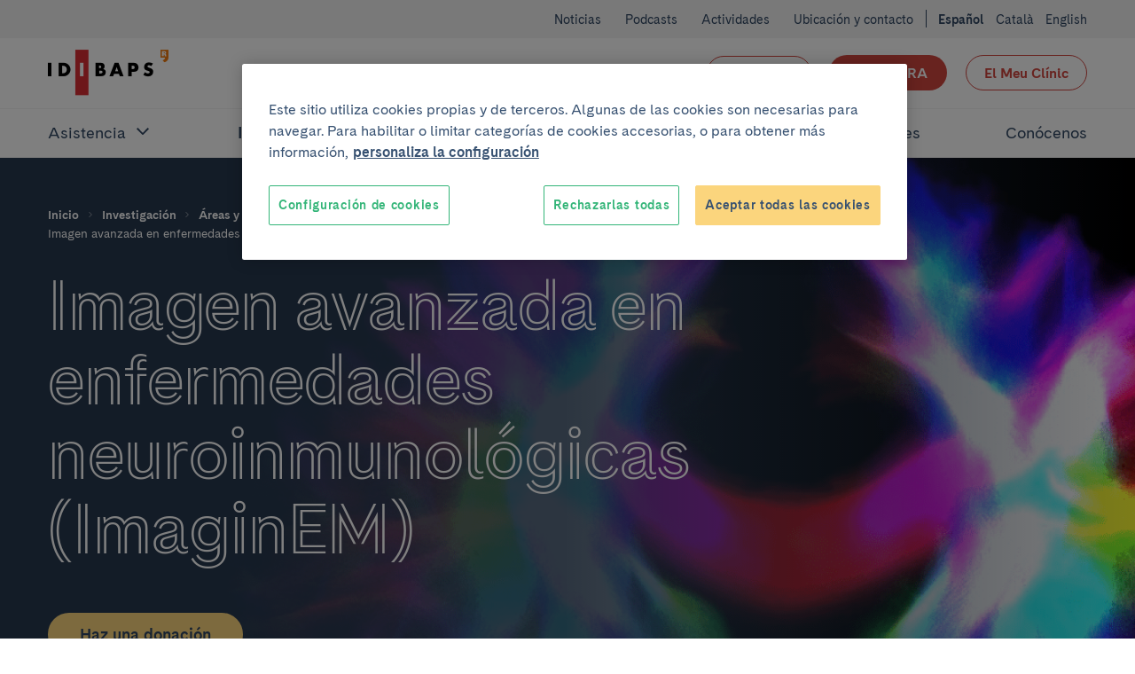

--- FILE ---
content_type: text/html; charset=UTF-8
request_url: https://www.clinicbarcelona.org/idibaps/areas-y-programas/neurociencias-clinicas-y-experimentales/imagen-avanzada-en-enfermedades-neuroinmunologicas-imaginem/noticias
body_size: 30005
content:
        
<!doctype html>
<html lang="es" class="non-touch theme--research" data-theme="research">
    <head>
        <meta charset="utf-8">
        <link rel="preconnect" href="https://www.gstatic.com/" crossorigin>
        <link rel="preconnect" href="https://www.googletagmanager.com/" crossorigin>
        <link rel="preconnect" href="https://fonts.gstatic.com/" crossorigin>
        <link rel="preload" as="font" type="font/woff" href="/build/fonts/CadizCBWeb-Bold.woff" crossorigin>
        <link rel="preload" as="font" type="font/woff2" href="/build/fonts/CadizCBWeb-Bold.woff2" crossorigin>
        <link rel="preload" as="font" type="font/woff" href="/build/fonts/CadizCBWeb-Filet.woff" crossorigin>
        <link rel="preload" as="font" type="font/woff2" href="/build/fonts/CadizCBWeb-Filet.woff2" crossorigin>
        <link rel="preload" as="font" type="font/woff" href="/build/fonts/CadizCBWeb-Regular.woff" crossorigin>
        <link rel="preload" as="font" type="font/woff2" href="/build/fonts/CadizCBWeb-Regular.woff2" crossorigin>
                <script>
    dataLayer = [{
            }];
</script>

<script>
    window.dataLayer = window.dataLayer || dataLayer;
    function gtag() { dataLayer.push(arguments); }

    gtag('set', 'ads_data_redaction', true);
</script>

<script>(function(w,d,s,l,i){w[l]=w[l]||[];w[l].push({'gtm.start':
new Date().getTime(),event:'gtm.js'});var f=d.getElementsByTagName(s)[0],
j=d.createElement(s),dl=l!='dataLayer'?'&l='+l:'';j.async=true;j.src=
'https://www.googletagmanager.com/gtm.js?id='+i+dl;f.parentNode.insertBefore(j,f);
})(window,document,'script','dataLayer','GTM-56SFVX7');</script>
        <meta name="viewport" content="width=device-width, initial-scale=1">
        <style>
     @font-face {
        font-family: 'Cadiz CB Web';
        font-style: normal;
        font-weight: 400;
        font-display: swap;
        src: local('CadizCBWeb Regular'), local('CadizCBWeb-Regular'), url('/build/fonts/CadizCBWeb-Regular.woff2') format('woff2'), url('/build/fonts/CadizCBWeb-Regular.woff') format('woff');
    }
    @font-face {
        font-family: 'Cadiz CB Web';
        font-style: normal;
        font-weight: 700;
        font-display: swap;
        src: local('CadizCBWeb Bold'), local('CadizCBWeb-Bold'), url('/build/fonts/CadizCBWeb-Bold.woff2') format('woff2'), url('/build/fonts/CadizCBWeb-Bold.woff') format('woff');
    }
    @font-face {
        font-family: 'Cadiz CB Web Filet';
        font-style: normal;
        font-weight: 700;
        font-display: swap;
        src: local('CadizCBWeb Filet'), local('CadizCBWeb-Filet'), url('/build/fonts/CadizCBWeb-Filet.woff2') format('woff2'), url('/build/fonts/CadizCBWeb-Filet.woff') format('woff');
    }
</style>
                                            
    <title>Noticias - Sara Llufriu | IDIBAPS</title>
    <meta name="title" content="Noticias - Sara Llufriu | IDIBAPS">
        <meta name="description" content="Consulta las noticias relativas al grupo de investigación de Sara Llufriu">
        <meta name="application-name" content="Clínic Barcelona">

    <meta property="og:type" content="website">
    <meta property="og:title" content="Noticias - Sara Llufriu | IDIBAPS">
        <meta property="og:description" content="Consulta las noticias relativas al grupo de investigación de Sara Llufriu">
            <meta property="og:url" content="https://www.clinicbarcelona.org/idibaps/areas-y-programas/neurociencias-clinicas-y-experimentales/imagen-avanzada-en-enfermedades-neuroinmunologicas-imaginem/noticias">
    <meta property="og:site_name" content="Clínic Barcelona">

    <meta name="twitter:card" content="summary">
    <meta name="twitter:title" content="Noticias - Sara Llufriu | IDIBAPS">
        <meta name="twitter:description" content="Consulta las noticias relativas al grupo de investigación de Sara Llufriu">
            <meta name="twitter:url" content="https://www.clinicbarcelona.org/idibaps/areas-y-programas/neurociencias-clinicas-y-experimentales/imagen-avanzada-en-enfermedades-neuroinmunologicas-imaginem/noticias">
    <meta name="twitter:site" content="@hospitalclinic">
        
                <link rel="canonical" href="https://www.clinicbarcelona.org/noticias?from=imagen-avanzada-en-enfermedades-neuroinmunologicas-imaginem">
                    <link rel="alternate" hreflang="es" href="https://www.clinicbarcelona.org/noticias?from=imagen-avanzada-en-enfermedades-neuroinmunologicas-imaginem">
            <link rel="alternate" hreflang="ca" href="https://www.clinicbarcelona.org/ca/noticies?from=imagen-avanzada-en-enfermedades-neuroinmunologicas-imaginem">
            <link rel="alternate" hreflang="en" href="https://www.clinicbarcelona.org/en/news?from=imagen-avanzada-en-enfermedades-neuroinmunologicas-imaginem">
            <link rel="apple-touch-icon" sizes="57x57" href="/build/img/favicon/apple-touch-icon-57x57.dcd4320713b8272a035020e7132c670b.png">
<link rel="apple-touch-icon" sizes="114x114" href="/build/img/favicon/apple-touch-icon-114x114.320862e21673285cd19362fe0e782130.png">
<link rel="apple-touch-icon" sizes="72x72" href="/build/img/favicon/apple-touch-icon-72x72.2963053e7ad1578cc1ba2339bf5657fb.png">
<link rel="apple-touch-icon" sizes="144x144" href="/build/img/favicon/apple-touch-icon-144x144.c79cc6a1a042b0c7e71fa4d526e70edf.png">
<link rel="apple-touch-icon" sizes="60x60" href="/build/img/favicon/apple-touch-icon-60x60.69c50bd8db3d3b4f7651e7d12731b65b.png">
<link rel="apple-touch-icon" sizes="120x120" href="/build/img/favicon/apple-touch-icon-120x120.5e210dc608be0d4ffff922c4cb78979e.png">
<link rel="apple-touch-icon" sizes="76x76" href="/build/img/favicon/apple-touch-icon-76x76.9c6fce0022cac286a72b27e4b6d91d38.png">
<link rel="apple-touch-icon" sizes="152x152" href="/build/img/favicon/apple-touch-icon-152x152.453979ab9d2bdaa19905c6086e989989.png">
<link rel="icon" type="image/x-icon" href="/build/img/favicon/favicon.157f926def4afbb296a7a1845270672e.ico">
<link rel="icon" type="image/png" href="/build/img/favicon/favicon-196x196.4c934ae8a5f97837aba9b8c5d807aa4b.png" sizes="196x196">
<link rel="icon" type="image/png" href="/build/img/favicon/favicon-96x96.00c5ed7c6d141337e739339f4b55ee3a.png" sizes="96x96">
<link rel="icon" type="image/png" href="/build/img/favicon/favicon-32x32.8f479d9bfe24013068ca8e2b2b4c6c44.png" sizes="32x32">
<link rel="icon" type="image/png" href="/build/img/favicon/favicon-16x16.54da361c5bc619bd2ea841f32760c3b6.png" sizes="16x16">
<link rel="icon" type="image/png" href="/build/img/favicon/favicon-128.d9546dfdc5a305df0f11a356055cb605.png" sizes="128x128">
<meta name="msapplication-TileColor" content="#0D2C54">
<meta name="msapplication-TileImage" content="/build/img/favicon/mstile-144x144.c79cc6a1a042b0c7e71fa4d526e70edf.png">
<meta name="msapplication-square70x70logo" content="/build/img/favicon/mstile-70x70.fba4f00871395f2d17ba6bc301a376ec.png">
<meta name="msapplication-square150x150logo" content="/build/img/favicon/mstile-150x150.d2d358847697a5bd1b582bc2b7ac1ee8.png">
<meta name="msapplication-wide310x150logo" content="/build/img/favicon/mstile-310x150.2a64292bc17797f349261941b329a9a7.png">
<meta name="msapplication-square310x310logo" content="/build/img/favicon/mstile-310x310.06d0a6f1596b283aad92eca5f76e22da.png">
        <style type="text/css">
            
    [data-theme=research]{--c-primary:#d1463f;--c-primary-rgb:209,70,63;--c-primaryExtraLight:#ffe6e0;--c-primaryLightest:#ffcdc1;--c-primaryLighter:#f5bcaf;--c-primaryLight:#ef8c7f;--c-primaryDark:#d1463f;--c-primaryDarker:#b84c43;--c-primaryLightCta:var(--c-primaryLight);--c-primaryCta:var(--c-primary);--c-secondaryCtaText:var(--c-white);--c-buttonHollowColor:var(--c-primary);--c-buttonHollowHover:var(--c-primaryDark);--c-buttonSecondaryHoverText:var(--c-white);--c-headerBackground:var(--c-white);--c-headerHamburger:var(--c-white);--c-headerHamburgerSpan:var(--c-neutroDarkest);--c-headerItemLink:var(--c-primary);--c-headerItemLinkHover:var(--c-primaryDark);--c-headerMenuBackground:var(--c-neutroLighter);--c-headerMenuIcon:var(--c-primary);--c-headerSubsection:var(--c-white);--c-languagesColor:var(--c-primary);--c-languagesColorHover:var(--c-primaryDark);--c-logoItemLink:var(--c-primary);--c-quotes:var(--c-primaryExtraLight);--c-sidebarHeader:var(--c-primaryLighter);--c-sidebarIcon:var(--c-neutroDarkest);--c-sidebarActive:var(--c-primary);--c-languagesBackgroundColor:var(--c-neutroLighter);--c-topBarBg:var(--c-primaryLight);--c-postsMostRead:var(--c-primaryExtraLight);--c-postFeatured:var(--c-primaryLightest);--c-billboardContainerBg:var(--c-neutroLightest);--c-categoryHoverBg:var(--c-primaryLightest)}:root{--c-white:#fff;--c-white-rgb:255,255,255;--c-black:#000;--c-black-rgb:0,0,0;--c-error:#c02;--c-neutroLightest:#f3f3f3;--c-neutroLighter:#e1eefa;--c-neutroLight:#8fb8de;--c-neutro:#4794c4;--c-neutro-rgb:71,148,196;--c-neutroDark:#386ba6;--c-neutroDark-rgb:56,107,166;--c-neutroDarker:#346092;--c-neutroDarker-rgb:52,96,146;--c-neutroDarkest:#304763;--c-neutroDarkest-rgb:48,71,99;--c-secondaryLighter:#fff4da;--c-secondaryLighter-rgb:255,244,218;--c-secondaryLight:#ffe4a6;--c-secondary:#fbd57d;--c-secondaryDark:#f9c32f;--c-secondaryDarker:#f4ac39;--c-neutroDarker--research:red;--c-neutroDarker--assistance:green;--c-researchPrimaryExtraLight:#ffe6e0;--c-researchPrimaryExtraLight-rgb:255,230,224;--c-researchPrimaryLightest:#ffcdc1;--c-researchPrimary:#ed7369;--c-bbvaBackground:#f8fcff;--c-bbvaPrimaryLighter:#f0f8ff;--c-bbvaPrimary:#4794c4;--c-bbvaPrimary-rgb:71,148,196;--c-toormixNeutro:#fafafa;--c-neutroExtra:#737373;--c-neutroExtraLight:#dadada;--c-neutroExtraLight-rgb:218,218,218}[data-theme=default]{--c-primary:#33b578;--c-primary-rgb:51,181,120;--c-primaryLightCta:#b8ebad;--c-primaryCta:#85de75;--c-secondaryCtaText:var(--c-neutroDarkest);--c-primaryLighter:#b8ebad;--c-primaryLight:#85de75;--c-primaryDark:#248156;--c-primaryDarker:#19593b;--c-buttonHollowColor:var(--c-primaryDark);--c-buttonHollowHover:var(--c-primaryDark);--c-buttonSecondaryHoverText:var(--c-neutroDarker);--c-headerBackground:var(--c-white);--c-headerHamburger:var(--c-white);--c-headerHamburgerSpan:var(--c-neutroDarkest);--c-headerItemLink:var(--c-primaryDark);--c-headerItemLinkHover:var(--c-primaryDarker);--c-headerMenuBackground:var(--c-neutroLighter);--c-headerMenuIcon:var(--c-primary);--c-headerSubsection:var(--c-white);--c-languagesColor:var(--c-primaryDark);--c-languagesColorHover:var(--c-primaryDarker);--c-logoItemLink:var(--c-primaryDark);--c-quotes:var(--c-primaryLighter);--c-sidebarHeader:var(--c-primaryLighter);--c-sidebarIcon:var(--c-primaryDark);--c-sidebarActive:var(--c-neutroDarkest);--c-languagesBackgroundColor:var(--c-neutroLighter);--c-topBarBg:var(--c-neutroLighter);--c-postsMostRead:var(--c-primaryLighter);--c-postFeatured:var(--c-primaryLight);--c-billboardContainerBg:var(--c-primaryLighter);--c-categoryHoverBg:var(--c-primaryLight)}.t-h1,.t-h2,.t-h3,.t-h4,.t-h5,a,abbr,acronym,address,applet,article,aside,audio,b,big,blockquote,body,canvas,caption,center,cite,code,dd,del,details,dfn,div,dl,dt,em,embed,fieldset,figcaption,figure,footer,form,h1,h2,h3,h4,h5,h6,header,hgroup,html,i,iframe,img,input,ins,kbd,label,legend,li,mark,menu,nav,object,ol,output,p,pre,q,ruby,s,samp,section,select,small,span,strike,strong,sub,summary,sup,table,tbody,td,textarea,tfoot,th,thead,time,tr,tt,u,ul,var,video{border:0;font:inherit;font-size:100%;margin:0;padding:0;vertical-align:baseline}article,aside,details,figcaption,figure,footer,header,hgroup,menu,nav,section{display:block}blockquote,q{quotes:none}ol,ul{list-style:none}blockquote:after,blockquote:before,q:after,q:before{content:none}button{appearance:none;background:none repeat scroll 0 0 transparent;border:0;border-radius:0;cursor:pointer;font:inherit;padding:0}iframe{border:0}img{display:block;height:auto;-ms-interpolation-mode:bicubic;max-width:100%;width:auto}table{border-collapse:collapse;border-spacing:0}*,:after,:before{-moz-box-sizing:border-box;-webkit-box-sizing:border-box;box-sizing:border-box;-webkit-font-smoothing:antialiased!important;font-smoothing:antialiased!important;-moz-osx-font-smoothing:grayscale!important;text-rendering:optimizeLegibility!important}body,html{position:relative}html.behaviour-menu-open,html.behaviour-search-open{height:100%;overflow:hidden!important;width:100%}.behaviour-menu-open body,.behaviour-search-open body{height:100%!important;overflow:hidden!important;width:100%}html{font-size:16px}body{color:var(--c-neutroDarkest);font-weight:400;line-height:1.5rem;text-size-adjust:100%}.t-default,body{font-family:Cadiz CB Web,Helvetica,Arial,sans-serif}.t-h1,.title1,h1{font-size:40px;line-height:44px}.t-h1,h1{font-family:Cadiz CB Web Filet,Helvetica,Arial,sans-serif}.title1-small{font-family:Cadiz CB Web,Helvetica,Arial,sans-serif!important;font-size:38px;font-weight:700;line-height:42px}.t-h2,h2{font-size:32px;line-height:35px}.t-h3,h3{font-size:25px;line-height:30px}.t-h5,h5{font-size:15px;line-height:19px;text-transform:uppercase}.t-h1,.t-h2,.t-h3,h1,h2,h3{font-weight:700}.t-h4,h4{font-weight:400}b,strong{font-weight:700}p{font-size:16px;line-height:22px;margin:0 0 1.5rem}.p-small,.p-small .u-wysiwyg p,.p-small.u-wysiwyg p{font-size:14px;line-height:20px}.p-big,.p-big .u-wysiwyg p,.p-big.u-wysiwyg p,.t-h4,h4{font-size:20px;line-height:25px}a{color:inherit;cursor:pointer;font-weight:700;text-decoration:none}.non-touch a:focus,.non-touch a:hover{text-decoration:underline}ol{list-style:decimal}ol li{margin-left:.75rem;padding-left:.75rem}ol ol{list-style:upper-alpha}ol ol ol{list-style:lower-roman}.u-flex--s0-1,.u-flex--s0-10,.u-flex--s0-11,.u-flex--s0-12,.u-flex--s0-13,.u-flex--s0-14,.u-flex--s0-15,.u-flex--s0-16,.u-flex--s0-17,.u-flex--s0-18,.u-flex--s0-19,.u-flex--s0-2,.u-flex--s0-20,.u-flex--s0-21,.u-flex--s0-22,.u-flex--s0-23,.u-flex--s0-24,.u-flex--s0-3,.u-flex--s0-4,.u-flex--s0-5,.u-flex--s0-6,.u-flex--s0-7,.u-flex--s0-8,.u-flex--s0-9,.u-flex--s1280-1,.u-flex--s1280-10,.u-flex--s1280-11,.u-flex--s1280-12,.u-flex--s1280-13,.u-flex--s1280-14,.u-flex--s1280-15,.u-flex--s1280-16,.u-flex--s1280-17,.u-flex--s1280-18,.u-flex--s1280-19,.u-flex--s1280-2,.u-flex--s1280-20,.u-flex--s1280-21,.u-flex--s1280-22,.u-flex--s1280-23,.u-flex--s1280-24,.u-flex--s1280-3,.u-flex--s1280-4,.u-flex--s1280-5,.u-flex--s1280-6,.u-flex--s1280-7,.u-flex--s1280-8,.u-flex--s1280-9,.u-flex--s1440-1,.u-flex--s1440-10,.u-flex--s1440-11,.u-flex--s1440-12,.u-flex--s1440-13,.u-flex--s1440-14,.u-flex--s1440-15,.u-flex--s1440-16,.u-flex--s1440-17,.u-flex--s1440-18,.u-flex--s1440-19,.u-flex--s1440-2,.u-flex--s1440-20,.u-flex--s1440-21,.u-flex--s1440-22,.u-flex--s1440-23,.u-flex--s1440-24,.u-flex--s1440-3,.u-flex--s1440-4,.u-flex--s1440-5,.u-flex--s1440-6,.u-flex--s1440-7,.u-flex--s1440-8,.u-flex--s1440-9,.u-flex--s1920-1,.u-flex--s1920-10,.u-flex--s1920-11,.u-flex--s1920-12,.u-flex--s1920-13,.u-flex--s1920-14,.u-flex--s1920-15,.u-flex--s1920-16,.u-flex--s1920-17,.u-flex--s1920-18,.u-flex--s1920-19,.u-flex--s1920-2,.u-flex--s1920-20,.u-flex--s1920-21,.u-flex--s1920-22,.u-flex--s1920-23,.u-flex--s1920-24,.u-flex--s1920-3,.u-flex--s1920-4,.u-flex--s1920-5,.u-flex--s1920-6,.u-flex--s1920-7,.u-flex--s1920-8,.u-flex--s1920-9,.u-flex--s867-1,.u-flex--s867-10,.u-flex--s867-11,.u-flex--s867-12,.u-flex--s867-13,.u-flex--s867-14,.u-flex--s867-15,.u-flex--s867-16,.u-flex--s867-17,.u-flex--s867-18,.u-flex--s867-19,.u-flex--s867-2,.u-flex--s867-20,.u-flex--s867-21,.u-flex--s867-22,.u-flex--s867-23,.u-flex--s867-24,.u-flex--s867-3,.u-flex--s867-4,.u-flex--s867-5,.u-flex--s867-6,.u-flex--s867-7,.u-flex--s867-8,.u-flex--s867-9{flex-basis:100%;max-width:100%}.button{align-items:center;background-color:var(--c-neutroDarkest);border:2px solid transparent;border-radius:50px;color:var(--c-white);cursor:pointer;display:inline-flex;font:inherit;font-weight:700;justify-content:center;line-height:1.5;min-height:2.75rem;overflow:visible;padding:.375rem 1.875rem;text-align:center;text-decoration:none;-moz-user-select:none;-ms-user-select:none;-webkit-user-select:none;width:100%}.non-touch .button:focus,.non-touch .button:hover{background-color:var(--c-neutroDark);text-decoration:none}.button.u-flex{display:flex}.button.u-flex--justify-between{justify-content:space-between}.button::-moz-focus-inner{border:0;padding:0}.button--secondary{background-color:var(--c-primaryCta);color:var(--c-secondaryCtaText)}.non-touch .button--secondary:focus,.non-touch .button--secondary:hover{background-color:var(--c-primaryLightCta);color:var(--c-buttonSecondaryHoverText)}.button--complementary{background-color:var(--c-secondary);color:var(--c-neutroDarkest)}.non-touch .button--complementary:focus,.non-touch .button--complementary:hover{background-color:var(--c-secondaryLight);color:var(--c-neutroDarker)}.button--hollow{background-color:transparent;border:1px solid var(--c-buttonHollowColor);color:var(--c-buttonHollowColor)}.non-touch .button--hollow:focus,.non-touch .button--hollow:hover{background-color:var(--c-buttonHollowHover);border-color:var(--c-buttonHollowHover);color:var(--c-white)}.button--hollow.button--banner{border:1px solid var(--c-white);color:var(--c-white)}.non-touch .button--hollow.button--banner:focus,.non-touch .button--hollow.button--banner:hover{background-color:var(--c-white);color:var(--c-buttonHollowColor)}.button--icon .u-icon{height:1.5rem;margin-inline-end:1.5rem;width:1.5rem}.button--icon .u-icon:last-child{margin-inline-end:0;margin-inline-start:1.5rem}.button--navigation{padding:.375rem .75rem .375rem 1.5rem;text-align:left}.button--navigation .u-icon{height:24px;min-width:1.5rem;width:24px}.button--terciary{background-color:var(--c-white);color:var(--c-primaryDark)}.non-touch .button--terciary:focus,.non-touch .button--terciary:hover{background-color:var(--c-primaryDark);color:var(--c-white)}.button--small{font-size:.875rem;padding:.75rem 1.5rem}.button--small.button--navigation{padding:.75rem .75rem .75rem 1.5rem!important}input.button{-webkit-appearance:button}.button--state-disabled,.button:disabled,button:disabled{background:var(--c-neutroLighter);border:none;color:var(--c-neutroDarkest);cursor:not-allowed;pointer-events:none}.c-neutroDarker--assistance{color:var(--c-neutroDarker--assistance)!important}.bg-neutroDarker--assistance{background:var(--c-neutroDarker--assistance)!important}.c-neutroDarker--research{color:var(--c-neutroDarker--research)!important}.bg-neutroDarker--research{background:var(--c-neutroDarker--research)!important}.c-primaryLighter{color:var(--c-primaryLighter)!important}.bg-primaryLighter{background:var(--c-primaryLighter)!important}.c-primaryLight{color:var(--c-primaryLight)!important}.bg-primaryLight{background:var(--c-primaryLight)!important}.c-primary{color:var(--c-primary)!important}.bg-primary{background:var(--c-primary)!important}.c-primaryDark{color:var(--c-primaryDark)!important}.bg-primaryDark{background:var(--c-primaryDark)!important}.c-primaryDarker{color:var(--c-primaryDarker)!important}.bg-primaryDarker{background:var(--c-primaryDarker)!important}.c-secondaryLighter{color:var(--c-secondaryLighter)!important}.bg-secondaryLighter{background:var(--c-secondaryLighter)!important}.c-secondaryLight{color:var(--c-secondaryLight)!important}.bg-secondaryLight{background:var(--c-secondaryLight)!important}.c-secondary{color:var(--c-secondary)!important}.bg-secondary{background:var(--c-secondary)!important}.c-secondaryDark{color:var(--c-secondaryDark)!important}.bg-secondaryDark{background:var(--c-secondaryDark)!important}.c-secondaryDarker{color:var(--c-secondaryDarker)!important}.bg-secondaryDarker{background:var(--c-secondaryDarker)!important}.c-white{color:var(--c-white)!important}.bg-white{background:var(--c-white)!important}.c-neutroLightest{color:var(--c-neutroLightest)!important}.bg-neutroLightest{background:var(--c-neutroLightest)!important}.c-neutroLighter{color:var(--c-neutroLighter)!important}.bg-neutroLighter{background:var(--c-neutroLighter)!important}.c-neutroLight{color:var(--c-neutroLight)!important}.bg-neutroLight{background:var(--c-neutroLight)!important}.c-neutro{color:var(--c-neutro)!important}.bg-neutro{background:var(--c-neutro)!important}.c-neutroDark{color:var(--c-neutroDark)!important}.bg-neutroDark{background:var(--c-neutroDark)!important}.c-neutroDarker{color:var(--c-neutroDarker)!important}.bg-neutroDarker{background:var(--c-neutroDarker)!important}.c-neutroDarkest{color:var(--c-neutroDarkest)!important}.bg-neutroDarkest{background:var(--c-neutroDarkest)!important}.c-research{color:var(--c-researchPrimary)!important}.bg-research{background:var(--c-researchPrimary)!important}.c-black{color:var(--c-black)!important}.bg-black{background:var(--c-black)!important}.c-error{color:var(--c-error)!important}.bg-error{background:var(--c-error)!important}.c-bbvaBackground{color:var(--c-bbvaBackground)!important}.bg-bbvaBackground{background:var(--c-bbvaBackground)!important}.c-bbvaPrimaryLighter{color:var(--c-bbvaPrimaryLighter)!important}.bg-bbvaPrimaryLighter{background:var(--c-bbvaPrimaryLighter)!important}.c-researchPrimaryLightest{color:var(--c-researchPrimaryLightest)!important}.bg-researchPrimaryLightest{background:var(--c-researchPrimaryLightest)!important}.hamburger{color:var(--c-neutroDarkest);display:block;height:44px;position:relative;transform:rotate(0deg);transition:.5s ease-in-out;width:44px}.non-touch .hamburger:focus,.non-touch .hamburger:hover{color:var(--c-white)}.hamburger span{left:9px;pointer-events:none}.hamburger span,.hamburger span:first-child:after,.hamburger span:first-child:before{background:currentColor;border-radius:3px;display:block;height:2px;opacity:1;position:absolute;transform:rotate(0deg);transition:.3s ease-in-out;width:25px}.hamburger span:first-child:after,.hamburger span:first-child:before{content:"";left:0}.hamburger span:first-child:before{top:-8px}.hamburger span:first-child,.hamburger span:nth-child(2){top:20px}.hamburger span:first-child:after{top:8px}.behaviour-menu-open .hamburger span:first-child{transform:rotate(45deg)}.behaviour-menu-open .hamburger span:nth-child(2){transform:rotate(-45deg)}.behaviour-menu-open .hamburger span:first-child:after{top:0}.behaviour-menu-open .hamburger span:first-child:after,.behaviour-menu-open .hamburger span:first-child:before{left:50%;width:0}.skip-links a{background:#fff;color:#000;left:-999999rem;position:absolute}.skip-links a:focus{left:0;z-index:2}.languages{padding:1.5rem 0 0}.languages .u-icon{height:16px;width:16px}.languages__list{align-items:center;display:flex}.languages__list li{padding-left:.75rem}.languages__list li:first-child{padding-left:0}.languages__item{color:var(--c-white);font-size:14px;font-weight:400;text-decoration:none}.languages__item--current{color:var(--c-white);font-size:14px;font-weight:600}.breadcrumbs{background-color:var(--c-neutroDark)}.breadcrumbs__item{font-size:.75rem;padding:0 .375rem 0 0}.breadcrumbs__item:last-child{padding:0}.breadcrumbs__link{color:var(--c-neutroDarkest);padding:0 .375rem;text-decoration:none}.breadcrumbs__link:first-child{padding:0 .375rem 0 0}.non-touch .breadcrumbs__link:focus,.non-touch .breadcrumbs__link:hover{text-decoration:underline!important}.breadcrumbs__link--disabled{color:var(--c-neutroDarkest);cursor:default;font-weight:400;pointer-events:none}.non-touch .breadcrumbs__link--disabled:focus,.non-touch .breadcrumbs__link--disabled:hover{text-decoration:none}.breadcrumbs .u-icon{fill-opacity:.5;height:12px;width:12px}.breadcrumbs__back{padding:.75rem 1.5rem}.breadcrumbs__back .breadcrumbs__item a{color:var(--c-white);line-height:1.6}.non-touch .breadcrumbs__back .breadcrumbs__item a:focus,.non-touch .breadcrumbs__back .breadcrumbs__item a:hover{color:var(--c-white);opacity:.5}.breadcrumbs__back .breadcrumbs__item .u-icon{fill-opacity:1}.billboard__title{margin:1.5rem 0 0}.billboard__container{background-color:var(--c-billboardContainerBg);padding-bottom:3rem}.billboard--image .billboard__container{background-position:50%;background-repeat:no-repeat;background-size:cover;position:relative;z-index:0}.billboard--sidebar .billboard__actions{border:1px solid var(--c-primary);height:44px;width:44px}.filter+.post-archive{padding:1.5rem 0 0}.breadcrumbs+.billboard{padding-top:0}.search-field{container:searchWrapper/inline-size;max-width:640px}.search-field__action{display:grid;gap:1.5rem}@container searchWrapper (min-width: 410px){.search-field__action{display:flex}}.campaign{background-position:50%;background-repeat:no-repeat;background-size:cover;overflow:hidden;position:relative}.campaign:after{background-image:linear-gradient(to right,var(--c-bbvaPrimaryLighter),hsla(0,0%,98%,.25));content:"";display:block;height:100%;left:0;position:absolute;top:0;width:100%;z-index:1}.campaign__content{padding:2.625rem 1.5rem}.campaign__title{margin:0 0 .75rem}.campaign__subtitle{margin:0 0 1.5rem}.campaign__button,.campaign__text{position:relative;z-index:2}.campaign__text .campaign__name{margin:0 0 .75rem}.campaign--list{margin-bottom:2.625rem}.campaign--list .campaign__content{min-height:8.25rem;padding:1.5rem 2.625rem 1.5rem 1.5rem}.campaign--list .campaign__subtitle{font-size:.875rem}.header .search-bar,.header__menu{left:100%;position:fixed;top:5.25rem;width:100%;z-index:1}.header{background-color:var(--c-white);color:var(--c-white);height:5.25rem;padding:1.125rem 0}.header__actions{margin-right:-.75rem;width:6.375rem}.header__actions-button{height:44px;width:44px}.header__action-search.u-icon{height:24px;width:24px}.header__action-search-close{display:none}.header__action-search-close.u-icon{height:32px;width:32px}.header button .padding-top--xxs{padding-top:calc(100% - 100px)}.header__button-wrapper .button{width:100%!important}.header__button:first-child{margin:2.25rem 1.125rem 0 0}.header__button+.header__button{margin:1.5rem 0 0;white-space:nowrap}.header__logo{display:inherit}.header__logo--idibaps{align-items:center;display:flex;margin-right:1.125rem}.header__logo--hc{margin-right:.75rem}.header__logo--ub{padding-left:.75rem;position:relative}.header__logo--ub:before{background-color:var(--c-primaryLight);content:"";height:37px;left:0;position:absolute;top:50%;transform:translateY(-50%);width:1px}.header__logo--fundacio{height:3rem;width:4.5rem}.header__logo--fundacio svg{fill:#063;max-height:3rem;width:7.5rem}.header__search-bar-toggle{position:relative}.header__search-bar-toggle .u-icon{height:24px;width:24px}.non-touch .header__search-bar-toggle:focus .u-icon,.non-touch .header__search-bar-toggle:hover .u-icon{fill:var(--c-primary)}.header__search-bar-toggle-hover{color:var(--c-neutroDark);font-size:.75rem;left:-33%;opacity:0;position:absolute;transition:opacity .1s ease-in-out;width:100%}.header__sections-wrapper{background-color:var(--c-white)}.header__sections{display:flex;flex-direction:column;flex-grow:1;width:100%}.header__item-link{color:var(--c-neutroDarkest);display:flex;font-size:1.25rem;font-weight:400;padding:1.125rem 0;text-align:left;text-decoration:none}.non-touch .header__item-link:focus,.non-touch .header__item-link:hover{color:var(--c-headerItemLinkHover);text-decoration:none}.header__item-link--parent{position:relative;width:100%}.header__item-link--parent:focus{opacity:1}.non-touch .header__item-link--parent:focus .u-icon,.non-touch .header__item-link--parent:hover .u-icon{fill:var(--c-headerItemLinkHover)}.header__item-link--parent .u-icon{fill:var(--c-neutroDarkest);height:24px;position:absolute;right:0;width:24px;will-change:transform}.header__item-link--parent.u-open .u-icon,.header__item-link[aria-expanded=true] .u-icon{transform:rotate(180deg)}.header__item-link--current{font-weight:600;opacity:1}.header__sub-section{background-color:var(--c-headerSubsection);border-bottom:1px solid var(--c-neutroLighter);border-top:1px solid var(--c-neutroLighter);padding:0 0 1.125rem 2.25rem;width:100%}.header__sub-section--hide{display:none}.header__sub-section .header__item-link{font-size:1rem;margin:0;padding:1.5rem 0 0}.header__menu{background-color:var(--c-white);display:flex;flex-direction:column;text-align:center}.header__wrapper{width:100%}.header .hamburger{background-color:var(--c-headerHamburger)}.header .hamburger span,.header .hamburger span:first-child:after,.header .hamburger span:first-child:before{background-color:var(--c-headerHamburgerSpan)}.behaviour-search-open .search-bar{background-color:hsla(0,0%,98%,.9);height:100%;left:0;opacity:1;overflow-y:scroll;top:0;transition:background-color .4s cubic-bezier(.4,0,.2,1),opacity .3s ease-in-out}.behaviour-search-open .search-bar__actions{transform:translateY(0);transition:transform .5s cubic-bezier(.25,.46,.45,.94)}.behaviour-search-open .search-bar.search-bar--closing{background-color:transparent}.behaviour-search-open .search-bar.search-bar--closing .search-bar__actions{transform:translateY(-100%)}.behaviour-menu-open .header{border-bottom:1px solid var(--c-neutroLighter);height:5.25rem;position:fixed;top:0;width:100%}.behaviour-menu-open .header__menu{height:calc(100% - 5.25rem);left:0;overflow-y:scroll}.behaviour-menu-open .header__sections{overflow-y:auto}.behaviour-menu-open .header__wrapper{background-color:var(--c-white);padding:1.125rem 1.5rem 0}.behaviour-menu-open .main{padding-top:5.875rem}.behaviour-menu-open .header,.behaviour-search-open .header,.behaviour-search-open .search-bar{z-index:11}.search-bar{background-color:transparent;opacity:0;transition:background-color .4s cubic-bezier(.4,0,.2,1),opacity .3s ease-in-out}.search-bar__actions{background-color:var(--c-neutroDarkest);padding-bottom:3rem;padding-top:1.5rem;position:absolute;top:0;transform:translateY(-100%);transition:transform .4s cubic-bezier(.4,0,.2,1);width:100%;will-change:transform}.search-bar__content{position:relative}.search-bar__close-wrapper{position:absolute;right:0;top:0}.search-bar .u-icon{display:inherit;height:1.3125rem;width:1.3125rem}.search-bar__form{padding-top:3.75rem}.search-bar .search-field{max-width:1040px!important;width:100%}.search-bar .search-field__input{background-color:transparent!important;border:0!important;border-bottom:1px solid var(--c-neutroLight)!important;border-radius:0!important;color:var(--c-neutroLight)!important;font-size:32px;line-height:40px;padding:1.125rem 0!important}.search-bar .search-field__input[type=search]::-webkit-search-cancel-button,.search-bar .search-field__input[type=search]::-webkit-search-decoration{-webkit-appearance:none;appearance:none}.search-bar .search-field__input::placeholder{color:var(--c-neutroLight)!important}.search-bar .search-field__input:focus,.search-bar .search-field__input:focus-visible{border-bottom:0!important;outline:2px solid var(--c-neutroLight);outline-offset:1px}.search-bar .search-field__action{align-items:center}.top-bar{background-color:var(--c-neutroLightest);padding:1.5rem 0 0;text-align:left}.top-bar .languages{background-color:var(--c-white);padding:1.5rem 0 1.5rem 1.5rem}.top-bar .languages .u-icon{fill:var(--c-neutroDarkest)}.top-bar .languages__item{color:var(--c-neutroDarkest);padding-bottom:1.5rem}.top-bar__list-wrapper{padding-bottom:2.25rem}.top-bar__item+.top-bar__item{margin:1.5rem 0 0}.top-bar__link{color:var(--c-neutroDarkest);font-size:16px;font-weight:400}.top-bar__button-wrapper .button{width:100%!important}.top-bar__button:first-child{margin:2.25rem 1.125rem 0 0}.top-bar__button+.top-bar__button{margin:1.5rem 0 0;white-space:nowrap}.section-title{margin:0 0 1.5rem}.section-title.section-title--margin,.section-title.section-title--margin.t-h5{margin:0}.sidebar{margin:0 0 2.25rem;overflow-y:auto;position:relative;transition:top .2s ease-in-out;width:100%}.sidebar__actions{height:44px;width:44px}.sidebar__arrow-text{max-width:calc(100% - 28px);pointer-events:none}.sidebar__arrow{pointer-events:none}.sidebar__body{border:solid var(--c-neutroLight);border-width:0 0 1px;display:none}.sidebar__button{background:var(--c-white);bottom:0;box-shadow:0 0 4px 0 rgba(0,0,0,.2);left:0;padding:.375rem 1.5rem;position:fixed;width:100%}.sidebar__header{background-color:var(--c-sidebarHeader);cursor:default;font-size:.875rem;outline:0;overflow:hidden;padding:1.25rem 1.5rem;position:relative;text-align:left;text-decoration:none;width:100%}.sidebar__item+.sidebar__list--descendant{display:none}.sidebar__item.is-open+.sidebar__list--descendant{display:block}.sidebar__item.sidebar__item-parent .u-icon{height:18px;width:18px}.sidebar__item:first-child .sidebar__link{border-width:1px 0}.sidebar__item-parent{position:relative}.sidebar__item-parent:hover{cursor:pointer}.sidebar__item-parent.is-open{border-width:0}.sidebar__item-parent.is-open .u-icon{transform:rotate(180deg)}.sidebar .sidebar__item:first-child .sidebar__link{border-top:0}.sidebar .sidebar__item:last-child .sidebar__link{border-bottom:0}.sidebar__link{color:var(--c-neutroDarkest);display:block;font-size:.875rem;font-weight:700;line-height:1.2;padding:.9375rem 1.5rem;width:100%}.sidebar__link--active{background-color:var(--c-sidebarActive);color:var(--c-white);pointer-events:none}.sidebar__link--descendant{border:0;font-weight:400;padding-left:3rem}.sidebar__item--last{border-bottom:0}.sidebar__title{max-width:calc(100% - 54px)}.sidebar__title-content.t-h3{display:block;line-height:1;margin:0}.sidebar__title-section{display:block;position:absolute;top:37.5rem;transition:opacity .2s ease-in-out}.sidebar-open{opacity:1}.sidebar-close{opacity:0}.sidebar__header .u-icon{color:var(--c-sidebarIcon)}.sidebar--open .sidebar__header .sidebar__actions .u-icon,.sidebar--open .sidebar__header .sidebar__arrow .u-icon{transform:rotate(-180deg)}.sidebar--open .sidebar__body{display:block}.sidebar--open .sidebar-open{opacity:0}.sidebar--open .sidebar-close{opacity:1}.sidebar--stuck{position:fixed}.sidebar .u-icon{height:32px;width:32px}.u-hidden-scroll{height:100%;overflow:hidden}.u-hidden-scroll-content{box-sizing:content-box;height:100%;overflow-y:auto;padding-right:20px;width:100%}.u-scroll{overflow-y:auto}.u-noscroll{overflow:hidden}.u-align-center{text-align:center}.u-align-left{text-align:left}.u-align-right{text-align:right}.u-uppercase{text-transform:uppercase}.u-bold{font-weight:700}.u-italic{font-style:italic}.u-weight-slim{font-weight:400}.u-underline{text-decoration:underline}.u-break-words{hyphens:auto;overflow-wrap:break-word;word-break:break-all;word-wrap:break-word}.u-wrapper,.u-wrapper--reading,.u-wrapper-padding{padding-left:1.5rem;padding-right:1.5rem}.u-wrapper-margin{margin-left:1.5rem;margin-right:1.5rem;position:relative}.u-wrapper{max-width:1280px}.u-wrapper,.u-wrapper--reading,.u-wrapper--small{margin:0 auto}.u-wrapper.is-reading{max-width:960px}.u-wrapper--collapse{padding-left:0!important;padding-right:0!important}.u-wrapper--small{max-width:52.5rem}.u-wrapper--reading{max-width:38rem}.wrapper-detail{margin:0 auto;max-width:52.5rem;padding-left:1.5rem;padding-right:1.5rem}.wrapper-detail .wrapper-outbound{margin-left:-1.5rem;width:calc(100% + 3rem)}.u-hide{display:none!important}.u-show,.u-state-open{display:block!important}.u-sr-only{height:1px;left:-999999px;overflow:hidden;position:absolute;top:auto;width:1px}.non-touch .u-touch-only,.touch .u-non-touch-only{display:none!important}.u-wysiwyg ul{list-style:disc}.u-wysiwyg ol{list-style:decimal}.u-wysiwyg ol,.u-wysiwyg ul{display:block}.u-wysiwyg ol ol,.u-wysiwyg ol ul,.u-wysiwyg ul ol,.u-wysiwyg ul ul{margin:.75rem 0;padding-left:1.5rem}.u-wysiwyg ol li,.u-wysiwyg ul li{margin:0 0 .75rem 1.5rem}.u-wysiwyg ol li:last-child,.u-wysiwyg ul li:last-child{margin-bottom:0}.u-wysiwyg ul ul{list-style:circle}.u-wysiwyg ol ol{list-style:upper-alpha}.u-wysiwyg a{color:var(--c-primaryDark);overflow-wrap:break-word;text-decoration:underline;word-wrap:break-word}.non-touch .u-wysiwyg a:focus,.non-touch .u-wysiwyg a:hover{text-decoration:none}.u-wysiwyg .u-videoFullWidth,.u-wysiwyg table{margin:0 auto}.u-wysiwyg em,.u-wysiwyg i{font-style:italic}.u-wysiwyg .t-h3,.u-wysiwyg .t-h4,.u-wysiwyg .t-h5,.u-wysiwyg h3,.u-wysiwyg h4,.u-wysiwyg h5{margin-top:3rem}.u-wysiwyg p{margin-bottom:0}.u-wysiwyg img{border:0!important;float:none!important;height:auto!important;margin:1.5rem 0!important;width:auto!important}.u-wysiwyg figure figcaption{color:var(--c-neutroDark);font-size:.8rem;font-style:italic;line-height:1.125rem;margin-bottom:1.5rem;margin-top:-.75rem;text-align:left}.u-wysiwyg .t-h2+.t-h3,.u-wysiwyg .t-h2+h3,.u-wysiwyg .t-h3+.t-h4,.u-wysiwyg .t-h3+h4,.u-wysiwyg .t-h4+.t-h5,.u-wysiwyg .t-h4+h5,.u-wysiwyg h2+.t-h3,.u-wysiwyg h2+h3,.u-wysiwyg h3+.t-h4,.u-wysiwyg h3+h4,.u-wysiwyg h4+.t-h5,.u-wysiwyg h4+h5{margin-top:3rem}.u-wysiwyg .t-h2+ol,.u-wysiwyg .t-h2+ul,.u-wysiwyg .t-h3+ol,.u-wysiwyg .t-h3+ul,.u-wysiwyg .t-h4+ol,.u-wysiwyg .t-h4+ul,.u-wysiwyg .t-h5+ol,.u-wysiwyg .t-h5+ul,.u-wysiwyg h2+ol,.u-wysiwyg h2+ul,.u-wysiwyg h3+ol,.u-wysiwyg h3+ul,.u-wysiwyg h4+ol,.u-wysiwyg h4+ul,.u-wysiwyg h5+ol,.u-wysiwyg h5+ul{margin-top:1.5rem}.u-wysiwyg ol+.t-h2,.u-wysiwyg ol+h2,.u-wysiwyg table+.t-h2,.u-wysiwyg table+h2,.u-wysiwyg ul+.t-h2,.u-wysiwyg ul+h2{margin-top:3rem}.u-wysiwyg ol+.t-h3,.u-wysiwyg ol+.t-h4,.u-wysiwyg ol+h3,.u-wysiwyg ol+h4,.u-wysiwyg table+.t-h3,.u-wysiwyg table+.t-h4,.u-wysiwyg table+h3,.u-wysiwyg table+h4,.u-wysiwyg ul+.t-h3,.u-wysiwyg ul+.t-h4,.u-wysiwyg ul+h3,.u-wysiwyg ul+h4{margin-top:1.5rem}.u-wysiwyg ol+table,.u-wysiwyg ul+table{margin-top:.75rem}.u-wysiwyg p+p,.u-wysiwyg p+table{margin-top:1.5rem}.u-wysiwyg p+ol,.u-wysiwyg p+ul{margin-top:.75rem}.u-wysiwyg .t-h1+p,.u-wysiwyg .t-h2+p,.u-wysiwyg .t-h3+p,.u-wysiwyg .t-h4+p,.u-wysiwyg .t-h5+p,.u-wysiwyg h1+p,.u-wysiwyg h2+p,.u-wysiwyg h3+p,.u-wysiwyg h4+p,.u-wysiwyg h5+p,.u-wysiwyg ol+p,.u-wysiwyg p.p-big+p,.u-wysiwyg table+p,.u-wysiwyg ul+p{margin-top:1.5rem}.u-wysiwyg p+.t-h2,.u-wysiwyg p+.t-h3,.u-wysiwyg p+.t-h4,.u-wysiwyg p+.t-h5,.u-wysiwyg p+h2,.u-wysiwyg p+h3,.u-wysiwyg p+h4,.u-wysiwyg p+h5{margin-top:3rem}.u-wysiwyg ul ul ul{list-style:square}.u-wysiwyg ol ol ol{list-style:lower-roman}.u-wysiwyg .highlight{border-left:8px solid var(--c-primaryLight);color:var(--c-neutroDarkest);display:inline-block;font-size:1.25rem;font-style:normal;line-height:1.5rem;margin-top:1.5rem;padding:0 0 0 .75rem;text-transform:none}.u-wysiwyg p .highlight{margin:0}.u-wysiwyg .link+.link,.u-wysiwyg p+.link{margin-top:1.5rem}.u-wysiwyg .small{font-size:.875rem;line-height:1.125rem}.u-wysiwyg p+p.small,.u-wysiwyg p.small+p.small{margin-top:0}.u-wysiwyg .ckeditor-html5-audio audio{display:block;max-width:100%}.u-wysiwyg .ckeditor-html5-audio,.u-wysiwyg .u-video-fullwidth,.u-wysiwyg .u-videoFullWidth,.u-wysiwyg .youtube-embed-wrapper{margin:1.5rem 0!important}.u-wysiwyg .ckeditor-html5-audio{float:none!important}.u-icon{height:36px;width:36px}.u-icon,.u-icon svg,.u-icon svg path{fill:currentColor}.u-icon svg{display:inherit;height:100%;width:100%}.u-icon--external{height:24px;width:24px}.u-icon--facebook svg path{fill:#3c5b97}.u-icon--flickr{height:48px;width:48px}.u-icon--instagram svg path{fill:#d93175}.u-icon--linkedin svg path{fill:#008cc9}.u-icon--mail svg path{fill:var(--c-primary)}.u-icon--researchgate svg path{fill:#0cb}.u-icon--twitter svg path{fill:#55acee}.u-icon--whatsapp svg path{fill:#25d366}.u-icon--youtube svg path{fill:red}.u-image-ratio-16-9{background-position:50%;background-size:cover;overflow:hidden;position:relative}.u-image-ratio-16-9:before{content:"";display:block;padding-top:56.25%;width:100%}.u-image-ratio-16-9>img{bottom:0;left:0;position:absolute;right:0;top:0}.u-image-ratio-16-9 img{opacity:0}.u-image-logo{max-height:12rem;max-width:12rem}.margin-bottom--xxs{margin-bottom:.375rem}.margin-top--xxs{margin-top:.375rem}.padding--xxs{padding:.375rem}.padding-bottom--xxs{padding-bottom:.375rem}.padding-top--xxs{padding-top:.375rem}.padding-left--xxs{padding-left:.375rem}.padding-right--xxs{padding-right:.375rem}[class*=related]+.related--xxs{margin-top:.375rem}.margin-bottom--xs{margin-bottom:.75rem}.margin-top--xs{margin-top:.75rem}.padding--xs{padding:.75rem}.padding-bottom--xs{padding-bottom:.75rem}.padding-top--xs{padding-top:.75rem}.padding-left--xs{padding-left:.75rem}.padding-right--xs{padding-right:.75rem}[class*=related]+.related--xs{margin-top:.75rem}.margin-bottom--m{margin-bottom:1.125rem}.margin-top--m{margin-top:1.125rem}.padding--m{padding:1.125rem}.padding-bottom--m{padding-bottom:1.125rem}.padding-top--m{padding-top:1.125rem}.padding-left--m{padding-left:1.125rem}.padding-right--m{padding-right:1.125rem}[class*=related]+.related--m{margin-top:1.125rem}.margin-bottom--l{margin-bottom:1.5rem}.margin-top--l{margin-top:1.5rem}.padding--l{padding:1.5rem}.padding-bottom--l{padding-bottom:1.5rem}.padding-top--l{padding-top:1.5rem}.padding-left--l{padding-left:1.5rem}.padding-right--l{padding-right:1.5rem}[class*=related]+.related--l{margin-top:1.5rem}.margin-bottom--xl{margin-bottom:2.25rem}.margin-top--xl{margin-top:2.25rem}.padding--xl{padding:2.25rem}.padding-bottom--xl{padding-bottom:2.25rem}.padding-top--xl{padding-top:2.25rem}.padding-left--xl{padding-left:2.25rem}.padding-right--xl{padding-right:2.25rem}[class*=related]+.related--xl{margin-top:2.25rem}.margin-bottom--xxl{margin-bottom:3rem}.margin-top--xxl,.page__content{margin-top:3rem}.padding-bottom--xxl{padding-bottom:3rem}.padding-top--xxl{padding-top:3rem}.padding-left--xxl{padding-left:3rem}.padding-right--xxl{padding-right:3rem}[class*=related]+.related--xxl{margin-top:3rem}.margin-bottom--2xl{margin-bottom:3.75rem}.margin-top--2xl{margin-top:3.75rem}.padding--2xl{padding:3.75rem}.padding-bottom--2xl{padding-bottom:3.75rem}.padding-top--2xl{padding-top:3.75rem}.padding-left--2xl{padding-left:3.75rem}.padding-right--2xl{padding-right:3.75rem}[class*=related]+.related--2xl{margin-top:3.75rem}.margin-bottom--3xl{margin-bottom:4.5rem}.margin-top--3xl{margin-top:4.5rem}.padding--3xl{padding:4.5rem}.padding-bottom--3xl{padding-bottom:4.5rem}.padding-top--3xl{padding-top:4.5rem}.padding-left--3xl{padding-left:4.5rem}.padding-right--3xl{padding-right:4.5rem}[class*=related]+.related--3xl{margin-top:4.5rem}.padding--xxl{padding:3rem}.u-columns--2-s1024,.u-columns--2-s480,.u-columns--2-s640,.u-columns--2-s768,.u-columns--2-s960,.u-columns--3-s1024,.u-columns--3-s480,.u-columns--3-s640,.u-columns--3-s768,.u-columns--3-s960{width:100%}.grid-links{display:grid;gap:.75rem}.grid-links>*{margin:0!important}@keyframes highlight{0%{background-color:wheat;outline:4px solid wheat}60%{background-color:wheat;outline:4px solid wheat}to{background-color:transparent;outline:0 solid wheat}}.u-highlight-field{animation:highlight 2s ease-in-out}.u-fullwidth{width:100%}.u-video-fullwidth{height:0;padding-bottom:56.25%;position:relative}.u-video-fullwidth iframe{height:100%;left:0;position:absolute;top:0;width:100%}.u-short-fullwidth{height:0;padding-bottom:177.78%;position:relative}.u-short-fullwidth iframe{height:100%;left:0;position:absolute;top:0;width:100%}.u-videoFullWidth{height:0;padding-bottom:56.25%;position:relative}.u-videoFullWidth iframe{height:100%;left:0;position:absolute;top:0;width:100%}.u-center{margin:0 auto}.u-no-margin{margin:0}.u-no-padding{padding:0}.u-no-pointers{pointer-events:none}.u-block{display:block}.u-relative{position:relative}.u-fullheight{height:auto;min-height:100%!important}.u-iframe iframe{display:block;width:100%!important}.u-research .dotted,.u-research a,.u-research button{color:var(--c-researchPrimary)!important}.u-toc-list{border:1px solid var(--c-neutroLight);padding:1.5rem}.u-bullet-list{list-style:disc;padding:0 0 0 1.125rem}.u-bullet-list li{margin-top:.75rem}.u-content-margin{margin-top:3rem}.u-content-margin--small{margin-top:2.25rem}.u-rounded{border-radius:50%}.u-border,.u-border-separation{border-bottom:1px solid var(--c-neutroLight)}.u-border-separation{margin-bottom:1.125rem;padding-bottom:1.5rem}.u-border-separation:last-child{border-bottom:0;margin-bottom:0}.u-border-around{border:1px solid var(--c-neutroLight);padding:1.5rem}.u-headbuttless{-webkit-background-clip:content-box;background-clip:content-box;margin-top:-3rem;padding-top:3rem}.u-reduce-headings .t-h2,.u-reduce-headings h2{font-size:1.5rem;letter-spacing:0;line-height:1.5rem}.u-reduce-headings .t-h3,.u-reduce-headings h3{font-size:1.25rem}.u-reduce-headings .t-h4,.u-reduce-headings h4{font-size:.875rem;letter-spacing:2px;text-transform:uppercase}.u-truncate{overflow:hidden;text-overflow:ellipsis;white-space:nowrap}.u-flex{display:flex}.u-flex--inline{display:inline-flex}.u-flex--align-center{align-items:center}.u-flex--align-start{align-items:flex-start}.u-flex--align-end{align-items:flex-end}.u-flex--align-baseline{align-items:baseline}.u-flex--justify-center{justify-content:center}.u-flex--justify-start{justify-content:flex-start}.u-flex--justify-end{justify-content:flex-end}.u-flex--justify-between{justify-content:space-between}.u-flex--justify-around{justify-content:space-around}.u-flex--reverse{flex-direction:row-reverse}.u-flex--column{flex-direction:column}.u-flex--column.u-flex--reverse{flex-direction:column-reverse}.u-flex--row-50{display:flex;flex-direction:column;gap:.75rem}.u-flex--row-50>*{flex-basis:100%;max-width:100%}.u-flex--wrap{display:flex;flex-wrap:wrap}.u-flex--center{align-items:center;display:flex;justify-content:center}.u-flex--s1024-1,.u-flex--s1024-10,.u-flex--s1024-11,.u-flex--s1024-12,.u-flex--s1024-13,.u-flex--s1024-14,.u-flex--s1024-15,.u-flex--s1024-16,.u-flex--s1024-17,.u-flex--s1024-18,.u-flex--s1024-19,.u-flex--s1024-2,.u-flex--s1024-20,.u-flex--s1024-21,.u-flex--s1024-22,.u-flex--s1024-23,.u-flex--s1024-24,.u-flex--s1024-3,.u-flex--s1024-4,.u-flex--s1024-5,.u-flex--s1024-6,.u-flex--s1024-7,.u-flex--s1024-8,.u-flex--s1024-9,.u-flex--s480-1,.u-flex--s480-10,.u-flex--s480-11,.u-flex--s480-12,.u-flex--s480-13,.u-flex--s480-14,.u-flex--s480-15,.u-flex--s480-16,.u-flex--s480-17,.u-flex--s480-18,.u-flex--s480-19,.u-flex--s480-2,.u-flex--s480-20,.u-flex--s480-21,.u-flex--s480-22,.u-flex--s480-23,.u-flex--s480-24,.u-flex--s480-3,.u-flex--s480-4,.u-flex--s480-5,.u-flex--s480-6,.u-flex--s480-7,.u-flex--s480-8,.u-flex--s480-9,.u-flex--s640-1,.u-flex--s640-10,.u-flex--s640-11,.u-flex--s640-12,.u-flex--s640-13,.u-flex--s640-14,.u-flex--s640-15,.u-flex--s640-16,.u-flex--s640-17,.u-flex--s640-18,.u-flex--s640-19,.u-flex--s640-2,.u-flex--s640-20,.u-flex--s640-21,.u-flex--s640-22,.u-flex--s640-23,.u-flex--s640-24,.u-flex--s640-3,.u-flex--s640-4,.u-flex--s640-5,.u-flex--s640-6,.u-flex--s640-7,.u-flex--s640-8,.u-flex--s640-9,.u-flex--s768-1,.u-flex--s768-10,.u-flex--s768-11,.u-flex--s768-12,.u-flex--s768-13,.u-flex--s768-14,.u-flex--s768-15,.u-flex--s768-16,.u-flex--s768-17,.u-flex--s768-18,.u-flex--s768-19,.u-flex--s768-2,.u-flex--s768-20,.u-flex--s768-21,.u-flex--s768-22,.u-flex--s768-23,.u-flex--s768-24,.u-flex--s768-3,.u-flex--s768-4,.u-flex--s768-5,.u-flex--s768-6,.u-flex--s768-7,.u-flex--s768-8,.u-flex--s768-9,.u-flex--s960-1,.u-flex--s960-10,.u-flex--s960-11,.u-flex--s960-12,.u-flex--s960-13,.u-flex--s960-14,.u-flex--s960-15,.u-flex--s960-16,.u-flex--s960-17,.u-flex--s960-18,.u-flex--s960-19,.u-flex--s960-2,.u-flex--s960-20,.u-flex--s960-21,.u-flex--s960-22,.u-flex--s960-23,.u-flex--s960-24,.u-flex--s960-3,.u-flex--s960-4,.u-flex--s960-5,.u-flex--s960-6,.u-flex--s960-7,.u-flex--s960-8,.u-flex--s960-9{flex-basis:100%;max-width:100%}.page-aside__content{flex:1 auto}.page-aside--sidebar{min-height:100vh}.page-aside--sidebar .page__content{margin-top:0!important}.page__introduction,.page__introduction-aside-fullwidth{margin-top:1.5rem}.page-fullwidth .page__introduction-aside{margin-top:3rem;width:100%}.page-notfound .page-notfound__header{padding-bottom:1.5rem}.page-notfound .t-h1,.page-notfound h1{margin-bottom:1.125rem}.page-reading.management-board{border:10px solid red}.page-reading.management-board .page-reading__content{padding-bottom:2.25rem}.page--bottomless .newsletter,.page--bottomless .pre-footer,.page--topless-content .page__content{margin:0!important}.page--resources{background-color:var(--c-neutroLightest)}.page--resources .page__content{margin-bottom:3rem;margin-top:1.875rem}.quote__blockquote{position:relative;z-index:0}.quote__blockquote .u-icon{height:3.75rem;width:3.75rem}.quote__blockquote .u-icon svg{color:var(--c-quotes);fill:var(--c-quotes)}.quote span{display:block}.quote .user{margin-top:1.5rem;overflow:auto}.quote .user .user__info{margin:0}.user{margin:0 0 3rem;position:relative;width:100%}.user__charge,.user__name,.user__position{display:block;margin:0}.user .avatar{margin:0 .75rem 0 0}.user__info{clear:both;display:inline-block;width:calc(100% - 6.5rem)}.user__info--fullwidth{width:100%}.user--featured{float:none;margin:0;padding:6rem 0 2.25rem}.user--featured .avatar{height:9rem;left:50%;margin:0 auto;min-width:9rem;position:absolute;top:-75px;transform:translateX(-50%);width:9rem}.user-group{align-items:flex-start;align-self:stretch;background:var(--c-neutroLightest);display:flex;flex-direction:column;gap:1.5rem;padding:1.5rem 1.125rem}.billboard,.footer,.header,.pre-footer,.top-bar{position:relative;z-index:12}.u-wysiwyg table{border-collapse:collapse;border-spacing:0;margin:0;padding:0;width:100%!important}.u-wysiwyg table tr:nth-child(2n){background:var(--c-neutroLighter)}.u-wysiwyg table tr:nth-child(odd){background:var(--c-white)}.u-wysiwyg table tr:last-child{border-bottom:3px solid var(--c-primary)}.u-wysiwyg table td,.u-wysiwyg table th{text-align:left}.u-wysiwyg table td{padding:.75rem 1.5rem}.u-wysiwyg table th{background:var(--c-primary);color:var(--c-white);font-size:1.125rem;font-weight:700;line-height:1.1;padding:1.125rem 1.5rem}.page--post-archive,.page-fullwidth,.page-modules,.page-notfound,.page-reading{min-height:calc(100vh - 470px)}.post-summary .category{margin:0 1.5rem .75rem 0;position:absolute;top:-14px;z-index:1}.post-summary__authorship-label{float:left;margin:1px 0 0}.post-summary__authorship-list{display:inline}.post-summary__authorship-list-item{display:inherit;margin-inline-start:4px}.post-summary__authorship-list-link{font-weight:400}.post-summary__top{display:block;font-size:.875rem;line-height:1.36;margin:0 0 .75rem}.post-summary__title,.post-summary__top{color:var(--c-neutroDarkest)}.post-summary__title a{font-weight:400}.post-summary__title:last-child{margin:0}.post-summary__title:not(:last-child){margin:0 0 .75rem}.post-summary__abstract{word-wrap:break-word}.post-summary__abstract,.post-summary__description{color:var(--c-neutroDarkest)}.donations-cta{background-color:var(--c-white);bottom:0;left:0;padding:.75rem 1.5rem;position:fixed;width:100%;z-index:9}.donations-cta .button{width:100%}.non-touch .donations-cta .button:focus{background-color:var(--c-secondary)!important}.research-group--news .research-group__post-list{border-top:1px solid var(--c-neutroLight);padding-top:1.5rem}.research-group--news .research-group__post-list:first-child{border-top:0;padding-top:0}.research-group--news .research-group__post-list .post-summary .category{position:static}.header,.top-bar{position:relative;z-index:12}.skip-links a:focus{z-index:13!important}@media screen and (min-width:0){.u-flex--s0{display:flex!important}.u-flex--s0-inline{display:inline-flex!important}.u-flex--s0-center{align-items:center;display:flex!important;justify-content:center}.u-flex--s0-wrap{display:flex!important;flex-wrap:wrap}.u-flex--s0-1{flex-basis:4.1666666667%;max-width:4.1666666667%}.u-flex--s0-2{flex-basis:8.3333333333%;max-width:8.3333333333%}.u-flex--s0-3{flex-basis:12.5%;max-width:12.5%}.u-flex--s0-4{flex-basis:16.6666666667%;max-width:16.6666666667%}.u-flex--s0-5{flex-basis:20.8333333333%;max-width:20.8333333333%}.u-flex--s0-6{flex-basis:25%;max-width:25%}.u-flex--s0-7{flex-basis:29.1666666667%;max-width:29.1666666667%}.u-flex--s0-8{flex-basis:33.3333333333%;max-width:33.3333333333%}.u-flex--s0-9{flex-basis:37.5%;max-width:37.5%}.u-flex--s0-10{flex-basis:41.6666666667%;max-width:41.6666666667%}.u-flex--s0-11{flex-basis:45.8333333333%;max-width:45.8333333333%}.u-flex--s0-12{flex-basis:50%;max-width:50%}.u-flex--s0-13{flex-basis:54.1666666667%;max-width:54.1666666667%}.u-flex--s0-14{flex-basis:58.3333333333%;max-width:58.3333333333%}.u-flex--s0-15{flex-basis:62.5%;max-width:62.5%}.u-flex--s0-16{flex-basis:66.6666666667%;max-width:66.6666666667%}.u-flex--s0-17{flex-basis:70.8333333333%;max-width:70.8333333333%}.u-flex--s0-18{flex-basis:75%;max-width:75%}.u-flex--s0-19{flex-basis:79.1666666667%;max-width:79.1666666667%}.u-flex--s0-20{flex-basis:83.3333333333%;max-width:83.3333333333%}.u-flex--s0-21{flex-basis:87.5%;max-width:87.5%}.u-flex--s0-22{flex-basis:91.6666666667%;max-width:91.6666666667%}.u-flex--s0-23{flex-basis:95.8333333333%;max-width:95.8333333333%}.u-flex--s0-24{flex-basis:100%;max-width:100%}.u-unwrapper--s0,.u-wrapper-padding.u-wrapper--collapse-s0{padding-left:0;padding-right:0}.u-wrapper-margin.u-wrapper--collapse-s0{margin-left:0;margin-right:0}.u-wrapper--reading.u-unwrapper--s0{margin:0}.u-wrapper--reading.u-unwrapper--reading-s0{margin:0 auto;max-width:1280px}.u-hide--s0{display:none!important}.u-show--s0{display:block!important}.u-show-flex--s0{display:flex!important}}@media screen and (min-width:480px){.button{width:auto}.u-unwrapper--s480,.u-wrapper-padding.u-wrapper--collapse-s480{padding-left:0;padding-right:0}.u-wrapper-margin.u-wrapper--collapse-s480{margin-left:0;margin-right:0}.u-wrapper--reading.u-unwrapper--s480{margin:0}.u-wrapper--reading.u-unwrapper--reading-s480{margin:0 auto;max-width:1280px}.u-hide--s480{display:none!important}.u-show--s480{display:block!important}.u-show-flex--s480{display:flex!important}.margin-right--l-480{margin-right:1.5rem}.u-columns--2-s480{width:calc(50% - .7575rem)}.u-columns--2-s480:nth-child(n){margin-right:1.5rem}.u-columns--2-s480:nth-child(2n){margin-right:0}.u-columns--2-s480.u-columns--margin-2{width:calc(50% - 1.515rem)}.u-columns--2-s480.u-columns--margin-2:nth-child(n){margin-right:3rem}.u-columns--2-s480.u-columns--margin-2:nth-child(2n){margin-right:0}.u-columns--2-s480.u-columns--margin-3{width:calc(50% - 2.2725rem)}.u-columns--2-s480.u-columns--margin-3:nth-child(n){margin-right:4.5rem}.u-columns--2-s480.u-columns--margin-3:nth-child(2n){margin-right:0}.u-columns--2-s480.u-columns--margin-4{width:calc(50% - 3.03rem)}.u-columns--2-s480.u-columns--margin-4:nth-child(n){margin-right:6rem}.u-columns--2-s480.u-columns--margin-4:nth-child(2n){margin-right:0}.u-columns--3-s480{width:calc(33.33333% - 1.01rem)}.u-columns--3-s480:nth-child(n){margin-right:1.5rem}.u-columns--3-s480:nth-child(3n){margin-right:0}.u-columns--3-s480.u-columns--margin-2{width:calc(33.33333% - 2.02rem)}.u-columns--3-s480.u-columns--margin-2:nth-child(n){margin-right:3rem}.u-columns--3-s480.u-columns--margin-2:nth-child(3n){margin-right:0}.u-columns--3-s480.u-columns--margin-3{width:calc(33.33333% - 3.03rem)}.u-columns--3-s480.u-columns--margin-3:nth-child(n){margin-right:4.5rem}.u-columns--3-s480.u-columns--margin-3:nth-child(3n){margin-right:0}.u-columns--3-s480.u-columns--margin-4{width:calc(33.33333% - 4.04rem)}.u-columns--3-s480.u-columns--margin-4:nth-child(n){margin-right:6rem}.u-columns--3-s480.u-columns--margin-4:nth-child(3n){margin-right:0}.u-flex--s480{display:flex!important}.u-flex--s480-inline{display:inline-flex!important}.u-flex--s480-center{align-items:center;display:flex!important;justify-content:center}.u-flex--s480-wrap{display:flex!important;flex-wrap:wrap}.u-flex--s480-1{flex-basis:4.1666666667%;max-width:4.1666666667%}.u-flex--s480-2{flex-basis:8.3333333333%;max-width:8.3333333333%}.u-flex--s480-3{flex-basis:12.5%;max-width:12.5%}.u-flex--s480-4{flex-basis:16.6666666667%;max-width:16.6666666667%}.u-flex--s480-5{flex-basis:20.8333333333%;max-width:20.8333333333%}.u-flex--s480-6{flex-basis:25%;max-width:25%}.u-flex--s480-7{flex-basis:29.1666666667%;max-width:29.1666666667%}.u-flex--s480-8{flex-basis:33.3333333333%;max-width:33.3333333333%}.u-flex--s480-9{flex-basis:37.5%;max-width:37.5%}.u-flex--s480-10{flex-basis:41.6666666667%;max-width:41.6666666667%}.u-flex--s480-11{flex-basis:45.8333333333%;max-width:45.8333333333%}.u-flex--s480-12{flex-basis:50%;max-width:50%}.u-flex--s480-13{flex-basis:54.1666666667%;max-width:54.1666666667%}.u-flex--s480-14{flex-basis:58.3333333333%;max-width:58.3333333333%}.u-flex--s480-15{flex-basis:62.5%;max-width:62.5%}.u-flex--s480-16{flex-basis:66.6666666667%;max-width:66.6666666667%}.u-flex--s480-17{flex-basis:70.8333333333%;max-width:70.8333333333%}.u-flex--s480-18{flex-basis:75%;max-width:75%}.u-flex--s480-19{flex-basis:79.1666666667%;max-width:79.1666666667%}.u-flex--s480-20{flex-basis:83.3333333333%;max-width:83.3333333333%}.u-flex--s480-21{flex-basis:87.5%;max-width:87.5%}.u-flex--s480-22{flex-basis:91.6666666667%;max-width:91.6666666667%}.u-flex--s480-23{flex-basis:95.8333333333%;max-width:95.8333333333%}.u-flex--s480-24{flex-basis:100%;max-width:100%}}@media screen and (min-width:38rem96px){.u-wrapper--reading{padding-left:0;padding-right:0}}@media screen and (min-width:640px){.billboard--donations .billboard__introduction{position:absolute!important;right:3.75rem}.billboard--donations .billboard__introduction>div{margin-top:0}.u-unwrapper--s640,.u-wrapper-padding.u-wrapper--collapse-s640{padding-left:0;padding-right:0}.u-wrapper-margin.u-wrapper--collapse-s640{margin-left:0;margin-right:0}.u-wrapper--reading.u-unwrapper--s640{margin:0}.u-wrapper--reading.u-unwrapper--reading-s640{margin:0 auto;max-width:1280px}.u-hide--s640{display:none!important}.u-show--s640{display:block!important}.u-show-flex--s640{display:flex!important}.margin-right--l-s640{margin-right:1.5rem}.u-columns--2-s640{width:calc(50% - .7575rem)}.u-columns--2-s640:nth-child(n){margin-right:1.5rem}.u-columns--2-s640:nth-child(2n){margin-right:0}.u-columns--2-s640.u-columns--margin-2{width:calc(50% - 1.515rem)}.u-columns--2-s640.u-columns--margin-2:nth-child(n){margin-right:3rem}.u-columns--2-s640.u-columns--margin-2:nth-child(2n){margin-right:0}.u-columns--2-s640.u-columns--margin-3{width:calc(50% - 2.2725rem)}.u-columns--2-s640.u-columns--margin-3:nth-child(n){margin-right:4.5rem}.u-columns--2-s640.u-columns--margin-3:nth-child(2n){margin-right:0}.u-columns--2-s640.u-columns--margin-4{width:calc(50% - 3.03rem)}.u-columns--2-s640.u-columns--margin-4:nth-child(n){margin-right:6rem}.u-columns--2-s640.u-columns--margin-4:nth-child(2n){margin-right:0}.u-columns--3-s640{width:calc(33.33333% - 1.01rem)}.u-columns--3-s640:nth-child(n){margin-right:1.5rem}.u-columns--3-s640:nth-child(3n){margin-right:0}.u-columns--3-s640.u-columns--margin-2{width:calc(33.33333% - 2.02rem)}.u-columns--3-s640.u-columns--margin-2:nth-child(n){margin-right:3rem}.u-columns--3-s640.u-columns--margin-2:nth-child(3n){margin-right:0}.u-columns--3-s640.u-columns--margin-3{width:calc(33.33333% - 3.03rem)}.u-columns--3-s640.u-columns--margin-3:nth-child(n){margin-right:4.5rem}.u-columns--3-s640.u-columns--margin-3:nth-child(3n){margin-right:0}.u-columns--3-s640.u-columns--margin-4{width:calc(33.33333% - 4.04rem)}.u-columns--3-s640.u-columns--margin-4:nth-child(n){margin-right:6rem}.u-columns--3-s640.u-columns--margin-4:nth-child(3n){margin-right:0}.grid-links{grid-template-columns:1fr 1fr}.u-flex--s640{display:flex!important}.u-flex--s640-inline{display:inline-flex!important}.u-flex--s640-center{align-items:center;display:flex!important;justify-content:center}.u-flex--s640-wrap{display:flex!important;flex-wrap:wrap}.u-flex--s640-1{flex-basis:4.1666666667%;max-width:4.1666666667%}.u-flex--s640-2{flex-basis:8.3333333333%;max-width:8.3333333333%}.u-flex--s640-3{flex-basis:12.5%;max-width:12.5%}.u-flex--s640-4{flex-basis:16.6666666667%;max-width:16.6666666667%}.u-flex--s640-5{flex-basis:20.8333333333%;max-width:20.8333333333%}.u-flex--s640-6{flex-basis:25%;max-width:25%}.u-flex--s640-7{flex-basis:29.1666666667%;max-width:29.1666666667%}.u-flex--s640-8{flex-basis:33.3333333333%;max-width:33.3333333333%}.u-flex--s640-9{flex-basis:37.5%;max-width:37.5%}.u-flex--s640-10{flex-basis:41.6666666667%;max-width:41.6666666667%}.u-flex--s640-11{flex-basis:45.8333333333%;max-width:45.8333333333%}.u-flex--s640-12{flex-basis:50%;max-width:50%}.u-flex--s640-13{flex-basis:54.1666666667%;max-width:54.1666666667%}.u-flex--s640-14{flex-basis:58.3333333333%;max-width:58.3333333333%}.u-flex--s640-15{flex-basis:62.5%;max-width:62.5%}.u-flex--s640-16{flex-basis:66.6666666667%;max-width:66.6666666667%}.u-flex--s640-17{flex-basis:70.8333333333%;max-width:70.8333333333%}.u-flex--s640-18{flex-basis:75%;max-width:75%}.u-flex--s640-19{flex-basis:79.1666666667%;max-width:79.1666666667%}.u-flex--s640-20{flex-basis:83.3333333333%;max-width:83.3333333333%}.u-flex--s640-21{flex-basis:87.5%;max-width:87.5%}.u-flex--s640-22{flex-basis:91.6666666667%;max-width:91.6666666667%}.u-flex--s640-23{flex-basis:95.8333333333%;max-width:95.8333333333%}.u-flex--s640-24{flex-basis:100%;max-width:100%}}@media screen and (min-width:768px){.button--small{min-height:2.125rem;padding:.375rem 1.125rem}.button--small.button--navigation{padding:.375rem .375rem .375rem 1.125rem!important}.languages{padding:.75rem 0 0}.languages__item{padding:0}.breadcrumbs__back{padding:1.125rem 3rem}.campaign--list .campaign__text{margin:0 2.25rem 0 0;width:55%}.campaign--list .campaign__subtitle{margin:0}.header__button-wrapper{display:flex;justify-content:space-between}.header__button{width:48%!important}.header__button+.header__button{margin:2.25rem 0 0}.header__item-link{margin:0 1.5rem}.header__sub-section{padding:0 0 2.25rem 3.75rem}.top-bar .languages{padding:1.5rem 0 0 3rem}.top-bar__button-wrapper{display:flex;justify-content:space-between}.top-bar__button{width:48%!important}.top-bar__button+.top-bar__button{margin:2.25rem 0 0}.section-title.t-h5{border-bottom:1px solid var(--c-neutroLight);padding-bottom:.375rem}.sidebar__header{padding:.75rem 3rem}.u-wrapper,.u-wrapper--reading,.u-wrapper-padding{padding-left:3rem;padding-right:3rem}.u-wrapper-margin{margin-left:3rem;margin-right:3rem}.u-unwrapper--s768,.u-wrapper-padding.u-wrapper--collapse-s768{padding-left:0;padding-right:0}.u-wrapper-margin.u-wrapper--collapse-s768{margin-left:0;margin-right:0}.u-wrapper--reading.u-unwrapper--s768{margin:0}.u-wrapper--reading.u-unwrapper--reading-s768{margin:0 auto;max-width:1280px}.wrapper-detail{padding-left:3rem;padding-right:3rem}.wrapper-detail .wrapper-outbound{margin-left:-3rem;width:calc(100% + 6rem)}.u-hide--s768{display:none!important}.u-show--s768{display:block!important}.u-show-flex--s768{display:flex!important}.u-wysiwyg figure figcaption{margin-top:-1.125rem}.u-wysiwyg .link+.link,.u-wysiwyg p+.link{margin-top:.75rem}.padding-top--xxl-s768{padding-top:3rem}.u-columns--2-s768{width:calc(50% - .7575rem)}.u-columns--2-s768:nth-child(n){margin-right:1.5rem}.u-columns--2-s768:nth-child(2n){margin-right:0}.u-columns--2-s768.u-columns--margin-2{width:calc(50% - 1.515rem)}.u-columns--2-s768.u-columns--margin-2:nth-child(n){margin-right:3rem}.u-columns--2-s768.u-columns--margin-2:nth-child(2n){margin-right:0}.u-columns--2-s768.u-columns--margin-3{width:calc(50% - 2.2725rem)}.u-columns--2-s768.u-columns--margin-3:nth-child(n){margin-right:4.5rem}.u-columns--2-s768.u-columns--margin-3:nth-child(2n){margin-right:0}.u-columns--2-s768.u-columns--margin-4{width:calc(50% - 3.03rem)}.u-columns--2-s768.u-columns--margin-4:nth-child(n){margin-right:6rem}.u-columns--2-s768.u-columns--margin-4:nth-child(2n){margin-right:0}.u-columns--3-s768{width:calc(33.33333% - 1.01rem)}.u-columns--3-s768:nth-child(n){margin-right:1.5rem}.u-columns--3-s768:nth-child(3n){margin-right:0}.u-columns--3-s768.u-columns--margin-2{width:calc(33.33333% - 2.02rem)}.u-columns--3-s768.u-columns--margin-2:nth-child(n){margin-right:3rem}.u-columns--3-s768.u-columns--margin-2:nth-child(3n){margin-right:0}.u-columns--3-s768.u-columns--margin-3{width:calc(33.33333% - 3.03rem)}.u-columns--3-s768.u-columns--margin-3:nth-child(n){margin-right:4.5rem}.u-columns--3-s768.u-columns--margin-3:nth-child(3n){margin-right:0}.u-columns--3-s768.u-columns--margin-4{width:calc(33.33333% - 4.04rem)}.u-columns--3-s768.u-columns--margin-4:nth-child(n){margin-right:6rem}.u-columns--3-s768.u-columns--margin-4:nth-child(3n){margin-right:0}.grid-links{grid-template-columns:1fr 1fr 1fr}.u-content-margin{margin-top:3.75rem}.u-flex--row-50{flex-direction:row;flex-wrap:wrap}.u-flex--row-50>*{flex-basis:calc(50% - 0.75rem);max-width:calc(50% - .75rem)}.u-flex--s768{display:flex!important}.u-flex--s768-inline{display:inline-flex!important}.u-flex--s768-center{align-items:center;display:flex!important;justify-content:center}.u-flex--s768-wrap{display:flex!important;flex-wrap:wrap}.u-flex--s768-1{flex-basis:4.1666666667%;max-width:4.1666666667%}.u-flex--s768-2{flex-basis:8.3333333333%;max-width:8.3333333333%}.u-flex--s768-3{flex-basis:12.5%;max-width:12.5%}.u-flex--s768-4{flex-basis:16.6666666667%;max-width:16.6666666667%}.u-flex--s768-5{flex-basis:20.8333333333%;max-width:20.8333333333%}.u-flex--s768-6{flex-basis:25%;max-width:25%}.u-flex--s768-7{flex-basis:29.1666666667%;max-width:29.1666666667%}.u-flex--s768-8{flex-basis:33.3333333333%;max-width:33.3333333333%}.u-flex--s768-9{flex-basis:37.5%;max-width:37.5%}.u-flex--s768-10{flex-basis:41.6666666667%;max-width:41.6666666667%}.u-flex--s768-11{flex-basis:45.8333333333%;max-width:45.8333333333%}.u-flex--s768-12{flex-basis:50%;max-width:50%}.u-flex--s768-13{flex-basis:54.1666666667%;max-width:54.1666666667%}.u-flex--s768-14{flex-basis:58.3333333333%;max-width:58.3333333333%}.u-flex--s768-15{flex-basis:62.5%;max-width:62.5%}.u-flex--s768-16{flex-basis:66.6666666667%;max-width:66.6666666667%}.u-flex--s768-17{flex-basis:70.8333333333%;max-width:70.8333333333%}.u-flex--s768-18{flex-basis:75%;max-width:75%}.u-flex--s768-19{flex-basis:79.1666666667%;max-width:79.1666666667%}.u-flex--s768-20{flex-basis:83.3333333333%;max-width:83.3333333333%}.u-flex--s768-21{flex-basis:87.5%;max-width:87.5%}.u-flex--s768-22{flex-basis:91.6666666667%;max-width:91.6666666667%}.u-flex--s768-23{flex-basis:95.8333333333%;max-width:95.8333333333%}.u-flex--s768-24{flex-basis:100%;max-width:100%}.page-reading.management-board .page-reading__content{padding-bottom:5.625rem}.quote__blockquote{padding-top:1.5rem}.quote__blockquote .u-icon{height:5.25rem;left:-20px;position:absolute;top:0;width:5.25rem;z-index:-1}.quote .user{margin:1.5rem 0 0}}@media screen and (min-width:768px)and (max-width:959px){html.sidebar-open .sidebar__body{height:calc(100vh - 68px)}html.sidebar-open.sidebar-fixed .sidebar__body{height:calc(100vh - 54px)}}@media screen and (min-width:52.5rem){.u-wrapper--small{padding-left:0;padding-right:0}}@media screen and (min-width:867px){.u-flex--s867{display:flex!important}.u-flex--s867-inline{display:inline-flex!important}.u-flex--s867-center{align-items:center;display:flex!important;justify-content:center}.u-flex--s867-wrap{display:flex!important;flex-wrap:wrap}.u-flex--s867-1{flex-basis:4.1666666667%;max-width:4.1666666667%}.u-flex--s867-2{flex-basis:8.3333333333%;max-width:8.3333333333%}.u-flex--s867-3{flex-basis:12.5%;max-width:12.5%}.u-flex--s867-4{flex-basis:16.6666666667%;max-width:16.6666666667%}.u-flex--s867-5{flex-basis:20.8333333333%;max-width:20.8333333333%}.u-flex--s867-6{flex-basis:25%;max-width:25%}.u-flex--s867-7{flex-basis:29.1666666667%;max-width:29.1666666667%}.u-flex--s867-8{flex-basis:33.3333333333%;max-width:33.3333333333%}.u-flex--s867-9{flex-basis:37.5%;max-width:37.5%}.u-flex--s867-10{flex-basis:41.6666666667%;max-width:41.6666666667%}.u-flex--s867-11{flex-basis:45.8333333333%;max-width:45.8333333333%}.u-flex--s867-12{flex-basis:50%;max-width:50%}.u-flex--s867-13{flex-basis:54.1666666667%;max-width:54.1666666667%}.u-flex--s867-14{flex-basis:58.3333333333%;max-width:58.3333333333%}.u-flex--s867-15{flex-basis:62.5%;max-width:62.5%}.u-flex--s867-16{flex-basis:66.6666666667%;max-width:66.6666666667%}.u-flex--s867-17{flex-basis:70.8333333333%;max-width:70.8333333333%}.u-flex--s867-18{flex-basis:75%;max-width:75%}.u-flex--s867-19{flex-basis:79.1666666667%;max-width:79.1666666667%}.u-flex--s867-20{flex-basis:83.3333333333%;max-width:83.3333333333%}.u-flex--s867-21{flex-basis:87.5%;max-width:87.5%}.u-flex--s867-22{flex-basis:91.6666666667%;max-width:91.6666666667%}.u-flex--s867-23{flex-basis:95.8333333333%;max-width:95.8333333333%}.u-flex--s867-24{flex-basis:100%;max-width:100%}.u-unwrapper--s867,.u-wrapper-padding.u-wrapper--collapse-s867{padding-left:0;padding-right:0}.u-wrapper-margin.u-wrapper--collapse-s867{margin-left:0;margin-right:0}.u-wrapper--reading.u-unwrapper--s867{margin:0}.u-wrapper--reading.u-unwrapper--reading-s867{margin:0 auto;max-width:1280px}.u-hide--s867{display:none!important}.u-show--s867{display:block!important}.u-show-flex--s867{display:flex!important}}@media screen and (min-width:54.5rem){.wrapper-detail .wrapper-outbound{margin-left:-6rem;width:calc(100% + 12rem)}}@media screen and (min-width:960px){.breadcrumbs{background-color:transparent;line-height:1.6;margin:0 0 1.5rem;padding-top:3rem}.billboard__title{margin:0}.billboard__container{min-height:12rem;padding-bottom:5.25rem}.billboard .breadcrumbs,.billboard__introduction,.billboard__top{position:relative;z-index:2}.billboard--image .billboard__wrapper,.billboard--image .breadcrumbs a,.billboard--image .breadcrumbs span{color:var(--c-white)}.billboard--image .billboard__container:after{background-image:linear-gradient(90deg,rgba(var(--c-neutroDarkest-rgb),.8),rgba(var(--c-neutroDarkest-rgb),.8),transparent);content:"";display:block;height:100%;left:0;position:absolute;top:0;width:100%;z-index:1}.billboard--image .breadcrumbs{width:70%}.billboard--donations{position:relative;z-index:4}.campaign__content{min-height:14.25rem;padding:3.75rem 3rem}.campaign__text{width:55%}.campaign--list{margin-bottom:2.625rem}.header__logo--ub:before{height:57px}.sidebar{margin:0}.sidebar__body{border:0;display:block}.sidebar__button{background:transparent;box-shadow:none;margin-top:1.5rem;padding:0;position:static}.sidebar__link{padding:.9375rem .75rem}.non-touch .sidebar__link:focus,.non-touch .sidebar__link:hover{background-color:var(--c-sidebarActive);color:var(--c-white);text-decoration:none}.sidebar__link--descendant{padding-left:2.25rem}.sidebar__title-content,.sidebar__title-section{display:none}.u-unwrapper--s960,.u-wrapper-padding.u-wrapper--collapse-s960{padding-left:0;padding-right:0}.u-wrapper-margin.u-wrapper--collapse-s960{margin-left:0;margin-right:0}.u-wrapper--reading.u-unwrapper--s960{margin:0}.u-wrapper--reading.u-unwrapper--reading-s960{margin:0 auto;max-width:1280px}.u-hide--s960{display:none!important}.u-show--s960{display:block!important}.u-show-flex--s960{display:flex!important}.u-columns--2-s960{width:calc(50% - .7575rem)}.u-columns--2-s960:nth-child(n){margin-right:1.5rem}.u-columns--2-s960:nth-child(2n){margin-right:0}.u-columns--2-s960.u-columns--margin-2{width:calc(50% - 1.515rem)}.u-columns--2-s960.u-columns--margin-2:nth-child(n){margin-right:3rem}.u-columns--2-s960.u-columns--margin-2:nth-child(2n){margin-right:0}.u-columns--2-s960.u-columns--margin-3{width:calc(50% - 2.2725rem)}.u-columns--2-s960.u-columns--margin-3:nth-child(n){margin-right:4.5rem}.u-columns--2-s960.u-columns--margin-3:nth-child(2n){margin-right:0}.u-columns--2-s960.u-columns--margin-4{width:calc(50% - 3.03rem)}.u-columns--2-s960.u-columns--margin-4:nth-child(n){margin-right:6rem}.u-columns--2-s960.u-columns--margin-4:nth-child(2n){margin-right:0}.u-columns--3-s960{width:calc(33.33333% - 1.01rem)}.u-columns--3-s960:nth-child(n){margin-right:1.5rem}.u-columns--3-s960:nth-child(3n){margin-right:0}.u-columns--3-s960.u-columns--margin-2{width:calc(33.33333% - 2.02rem)}.u-columns--3-s960.u-columns--margin-2:nth-child(n){margin-right:3rem}.u-columns--3-s960.u-columns--margin-2:nth-child(3n){margin-right:0}.u-columns--3-s960.u-columns--margin-3{width:calc(33.33333% - 3.03rem)}.u-columns--3-s960.u-columns--margin-3:nth-child(n){margin-right:4.5rem}.u-columns--3-s960.u-columns--margin-3:nth-child(3n){margin-right:0}.u-columns--3-s960.u-columns--margin-4{width:calc(33.33333% - 4.04rem)}.u-columns--3-s960.u-columns--margin-4:nth-child(n){margin-right:6rem}.u-columns--3-s960.u-columns--margin-4:nth-child(3n){margin-right:0}.u-flex--s960{display:flex!important}.u-flex--s960-inline{display:inline-flex!important}.u-flex--s960-center{align-items:center;display:flex!important;justify-content:center}.u-flex--s960-wrap{display:flex!important;flex-wrap:wrap}.u-flex--s960-1{flex-basis:4.1666666667%;max-width:4.1666666667%}.u-flex--s960-2{flex-basis:8.3333333333%;max-width:8.3333333333%}.u-flex--s960-3{flex-basis:12.5%;max-width:12.5%}.u-flex--s960-4{flex-basis:16.6666666667%;max-width:16.6666666667%}.u-flex--s960-5{flex-basis:20.8333333333%;max-width:20.8333333333%}.u-flex--s960-6{flex-basis:25%;max-width:25%}.u-flex--s960-7{flex-basis:29.1666666667%;max-width:29.1666666667%}.u-flex--s960-8{flex-basis:33.3333333333%;max-width:33.3333333333%}.u-flex--s960-9{flex-basis:37.5%;max-width:37.5%}.u-flex--s960-10{flex-basis:41.6666666667%;max-width:41.6666666667%}.u-flex--s960-11{flex-basis:45.8333333333%;max-width:45.8333333333%}.u-flex--s960-12{flex-basis:50%;max-width:50%}.u-flex--s960-13{flex-basis:54.1666666667%;max-width:54.1666666667%}.u-flex--s960-14{flex-basis:58.3333333333%;max-width:58.3333333333%}.u-flex--s960-15{flex-basis:62.5%;max-width:62.5%}.u-flex--s960-16{flex-basis:66.6666666667%;max-width:66.6666666667%}.u-flex--s960-17{flex-basis:70.8333333333%;max-width:70.8333333333%}.u-flex--s960-18{flex-basis:75%;max-width:75%}.u-flex--s960-19{flex-basis:79.1666666667%;max-width:79.1666666667%}.u-flex--s960-20{flex-basis:83.3333333333%;max-width:83.3333333333%}.u-flex--s960-21{flex-basis:87.5%;max-width:87.5%}.u-flex--s960-22{flex-basis:91.6666666667%;max-width:91.6666666667%}.u-flex--s960-23{flex-basis:95.8333333333%;max-width:95.8333333333%}.u-flex--s960-24{flex-basis:100%;max-width:100%}.page-aside--sidebar .page__content{margin-top:3.75rem!important}.page__introduction,.page__introduction-aside-fullwidth{margin-top:3rem}.page-fullwidth .page__introduction{display:flex}.page-fullwidth .page__introduction-aside{margin-left:4.5rem;margin-top:0}.user--featured{padding:6.1875rem 0 3.375rem}.user-group--fullwidth{flex-direction:row}.footer,.header,.pre-footer,.top-bar{z-index:7}.billboard{z-index:4}.post-summary__description{padding:.75rem 0 0}.donations-cta{background-color:transparent;bottom:auto;display:none;left:auto;padding:0;right:3.75rem;top:3.75rem;width:auto;z-index:3}html.scroll-down .donations-cta,html.scroll-up .donations-cta{display:block}.header,.top-bar{z-index:7}.skip-links a:focus{z-index:8!important}.footer,.pre-footer{position:relative;z-index:7}}@media screen and (min-width:1024px){html{font-size:18px}.t-h1,.title1,h1{font-size:80px;line-height:84px}.title1-small{font-size:55px;line-height:64px}.t-h2,h2{font-size:40px;line-height:44px}.t-h3,h3{font-size:30px}.t-h5,h5{letter-spacing:1.5px}p{font-size:18px;line-height:25px}.p-small,.p-small .u-wysiwyg p,.p-small.u-wysiwyg p{font-size:15px;line-height:21px}.p-big,.p-big .u-wysiwyg p,.p-big.u-wysiwyg p,.t-h4,h4{font-size:26px;line-height:30px}.c-hover-neutroDarker--assistance:hover{color:var(--c-neutroDarker--assistance)!important}.bg-hover-neutroDarker--assistance:hover{background:var(--c-neutroDarker--assistance)!important}.c-hover-neutroDarker--research:hover{color:var(--c-neutroDarker--research)!important}.bg-hover-neutroDarker--research:hover{background:var(--c-neutroDarker--research)!important}.c-hover-primaryLighter:hover{color:var(--c-primaryLighter)!important}.bg-hover-primaryLighter:hover{background:var(--c-primaryLighter)!important}.c-hover-primaryLight:hover{color:var(--c-primaryLight)!important}.bg-hover-primaryLight:hover{background:var(--c-primaryLight)!important}.c-hover-primary:hover{color:var(--c-primary)!important}.bg-hover-primary:hover{background:var(--c-primary)!important}.c-hover-primaryDark:hover{color:var(--c-primaryDark)!important}.bg-hover-primaryDark:hover{background:var(--c-primaryDark)!important}.c-hover-primaryDarker:hover{color:var(--c-primaryDarker)!important}.bg-hover-primaryDarker:hover{background:var(--c-primaryDarker)!important}.c-hover-secondaryLighter:hover{color:var(--c-secondaryLighter)!important}.bg-hover-secondaryLighter:hover{background:var(--c-secondaryLighter)!important}.c-hover-secondaryLight:hover{color:var(--c-secondaryLight)!important}.bg-hover-secondaryLight:hover{background:var(--c-secondaryLight)!important}.c-hover-secondary:hover{color:var(--c-secondary)!important}.bg-hover-secondary:hover{background:var(--c-secondary)!important}.c-hover-secondaryDark:hover{color:var(--c-secondaryDark)!important}.bg-hover-secondaryDark:hover{background:var(--c-secondaryDark)!important}.c-hover-secondaryDarker:hover{color:var(--c-secondaryDarker)!important}.bg-hover-secondaryDarker:hover{background:var(--c-secondaryDarker)!important}.c-hover-white:hover{color:var(--c-white)!important}.bg-hover-white:hover{background:var(--c-white)!important}.c-hover-neutroLightest:hover{color:var(--c-neutroLightest)!important}.bg-hover-neutroLightest:hover{background:var(--c-neutroLightest)!important}.c-hover-neutroLighter:hover{color:var(--c-neutroLighter)!important}.bg-hover-neutroLighter:hover{background:var(--c-neutroLighter)!important}.c-hover-neutroLight:hover{color:var(--c-neutroLight)!important}.bg-hover-neutroLight:hover{background:var(--c-neutroLight)!important}.c-hover-neutro:hover{color:var(--c-neutro)!important}.bg-hover-neutro:hover{background:var(--c-neutro)!important}.c-hover-neutroDark:hover{color:var(--c-neutroDark)!important}.bg-hover-neutroDark:hover{background:var(--c-neutroDark)!important}.c-hover-neutroDarker:hover{color:var(--c-neutroDarker)!important}.bg-hover-neutroDarker:hover{background:var(--c-neutroDarker)!important}.c-hover-neutroDarkest:hover{color:var(--c-neutroDarkest)!important}.bg-hover-neutroDarkest:hover{background:var(--c-neutroDarkest)!important}.c-hover-research:hover{color:var(--c-researchPrimary)!important}.bg-hover-research:hover{background:var(--c-researchPrimary)!important}.c-hover-black:hover{color:var(--c-black)!important}.bg-hover-black:hover{background:var(--c-black)!important}.c-hover-error:hover{color:var(--c-error)!important}.bg-hover-error:hover{background:var(--c-error)!important}.c-hover-bbvaBackground:hover{color:var(--c-bbvaBackground)!important}.bg-hover-bbvaBackground:hover{background:var(--c-bbvaBackground)!important}.c-hover-bbvaPrimaryLighter:hover{color:var(--c-bbvaPrimaryLighter)!important}.bg-hover-bbvaPrimaryLighter:hover{background:var(--c-bbvaPrimaryLighter)!important}.c-hover-researchPrimaryLightest:hover{color:var(--c-researchPrimaryLightest)!important}.bg-hover-researchPrimaryLightest:hover{background:var(--c-researchPrimaryLightest)!important}.languages__list li:first-child{padding-left:.75rem}.js-reduce-billboard-title{font-size:42px;line-height:46px}.header{height:auto;padding:0}.header__logos{padding-bottom:.75rem;padding-top:.75rem}.header__head{margin-right:1.5rem;min-width:26%}.header__button+.header__button,.header__button:first-child{margin:0 0 0 1.125rem}.header__sections-wrapper{flex:1 1 auto}.header__sections{flex-direction:row;text-align:left}.header__item-link--parent .u-icon{height:24px;margin:0 0 0 .375rem;position:static;right:auto;width:24px}.header__item-link[aria-expanded=true]{padding:0}.header__item-link{font-size:1rem;margin:0;padding:0}.header__sub-section{border-bottom:0;border-top:0;box-shadow:0 10px 14px rgba(0,0,0,.06);left:-3.375rem;min-width:18.75rem;padding:0 1.5rem 1.5rem;position:absolute;top:42px;z-index:3}.header__sub-section .header__item-link{color:var(--c-neutroDarkest);margin:1.125rem 0 0;padding:0}.header__item--parent{position:relative}.header__item--parent .header__sub-section{margin-bottom:0}.header__menu{background-color:var(--c-white);border-bottom:1px solid var(--c-neutroLightest);border-top:1px solid var(--c-neutroLightest);flex-direction:row;padding:.75rem 0;position:static;z-index:3}.header__wrapper{display:flex}.search-bar__actions{padding-bottom:3.75rem;padding-top:1.5rem}.search-bar__form{padding-top:3.75rem}.search-bar .search-field__input{font-size:55px;line-height:64px}.search-bar .search-field__action{gap:4.5rem}.top-bar{padding:.375rem 0}.top-bar .languages{background-color:var(--c-neutroLightest);margin-left:.75rem;padding:0}.top-bar .languages:before{background-color:var(--c-neutroDarkest);content:"";height:20px;left:0;width:1px}.top-bar .languages__item{padding-bottom:0}.non-touch .top-bar .languages__item:focus,.non-touch .top-bar .languages__item:hover{color:var(--c-headerItemLinkHover);padding-bottom:0;text-decoration:none}.top-bar__list-wrapper{padding-bottom:0}.top-bar__item+.top-bar__item{margin:0 0 0 1.5rem}.top-bar__link{font-size:14px}.non-touch .top-bar__link:focus,.non-touch .top-bar__link:hover{color:var(--c-headerItemLinkHover);text-decoration:none}.top-bar__button{font-size:14px!important;line-height:18px!important;min-height:1.5rem!important;padding:7px 18px!important}.top-bar__button:first-child{margin:0 0 0 1.5rem}.top-bar__button+.top-bar__button{margin:0 0 0 1.125rem}.u-unwrapper--s1024,.u-wrapper-padding.u-wrapper--collapse-s1024{padding-left:0;padding-right:0}.u-wrapper-margin.u-wrapper--collapse-s1024{margin-left:0;margin-right:0}.u-wrapper--reading.u-unwrapper--s1024{margin:0}.u-wrapper--reading.u-unwrapper--reading-s1024{margin:0 auto;max-width:1280px}.wrapper-detail{max-width:46.6667rem}.u-hide--s1024{display:none!important}.u-show--s1024{display:block!important}.u-show-flex--s1024{display:flex!important}.u-columns--2-s1024{width:calc(50% - .7575rem)}.u-columns--2-s1024:nth-child(n){margin-right:1.5rem}.u-columns--2-s1024:nth-child(2n){margin-right:0}.u-columns--2-s1024.u-columns--margin-2{width:calc(50% - 1.515rem)}.u-columns--2-s1024.u-columns--margin-2:nth-child(n){margin-right:3rem}.u-columns--2-s1024.u-columns--margin-2:nth-child(2n){margin-right:0}.u-columns--2-s1024.u-columns--margin-3{width:calc(50% - 2.2725rem)}.u-columns--2-s1024.u-columns--margin-3:nth-child(n){margin-right:4.5rem}.u-columns--2-s1024.u-columns--margin-3:nth-child(2n){margin-right:0}.u-columns--2-s1024.u-columns--margin-4{width:calc(50% - 3.03rem)}.u-columns--2-s1024.u-columns--margin-4:nth-child(n){margin-right:6rem}.u-columns--2-s1024.u-columns--margin-4:nth-child(2n){margin-right:0}.u-columns--3-s1024{width:calc(33.33333% - 1.01rem)}.u-columns--3-s1024:nth-child(n){margin-right:1.5rem}.u-columns--3-s1024:nth-child(3n){margin-right:0}.u-columns--3-s1024.u-columns--margin-2{width:calc(33.33333% - 2.02rem)}.u-columns--3-s1024.u-columns--margin-2:nth-child(n){margin-right:3rem}.u-columns--3-s1024.u-columns--margin-2:nth-child(3n){margin-right:0}.u-columns--3-s1024.u-columns--margin-3{width:calc(33.33333% - 3.03rem)}.u-columns--3-s1024.u-columns--margin-3:nth-child(n){margin-right:4.5rem}.u-columns--3-s1024.u-columns--margin-3:nth-child(3n){margin-right:0}.u-columns--3-s1024.u-columns--margin-4{width:calc(33.33333% - 4.04rem)}.u-columns--3-s1024.u-columns--margin-4:nth-child(n){margin-right:6rem}.u-columns--3-s1024.u-columns--margin-4:nth-child(3n){margin-right:0}.u-flex--s1024{display:flex!important}.u-flex--s1024-inline{display:inline-flex!important}.u-flex--s1024-center{align-items:center;display:flex!important;justify-content:center}.u-flex--s1024-wrap{display:flex!important;flex-wrap:wrap}.u-flex--s1024-1{flex-basis:4.1666666667%;max-width:4.1666666667%}.u-flex--s1024-2{flex-basis:8.3333333333%;max-width:8.3333333333%}.u-flex--s1024-3{flex-basis:12.5%;max-width:12.5%}.u-flex--s1024-4{flex-basis:16.6666666667%;max-width:16.6666666667%}.u-flex--s1024-5{flex-basis:20.8333333333%;max-width:20.8333333333%}.u-flex--s1024-6{flex-basis:25%;max-width:25%}.u-flex--s1024-7{flex-basis:29.1666666667%;max-width:29.1666666667%}.u-flex--s1024-8{flex-basis:33.3333333333%;max-width:33.3333333333%}.u-flex--s1024-9{flex-basis:37.5%;max-width:37.5%}.u-flex--s1024-10{flex-basis:41.6666666667%;max-width:41.6666666667%}.u-flex--s1024-11{flex-basis:45.8333333333%;max-width:45.8333333333%}.u-flex--s1024-12{flex-basis:50%;max-width:50%}.u-flex--s1024-13{flex-basis:54.1666666667%;max-width:54.1666666667%}.u-flex--s1024-14{flex-basis:58.3333333333%;max-width:58.3333333333%}.u-flex--s1024-15{flex-basis:62.5%;max-width:62.5%}.u-flex--s1024-16{flex-basis:66.6666666667%;max-width:66.6666666667%}.u-flex--s1024-17{flex-basis:70.8333333333%;max-width:70.8333333333%}.u-flex--s1024-18{flex-basis:75%;max-width:75%}.u-flex--s1024-19{flex-basis:79.1666666667%;max-width:79.1666666667%}.u-flex--s1024-20{flex-basis:83.3333333333%;max-width:83.3333333333%}.u-flex--s1024-21{flex-basis:87.5%;max-width:87.5%}.u-flex--s1024-22{flex-basis:91.6666666667%;max-width:91.6666666667%}.u-flex--s1024-23{flex-basis:95.8333333333%;max-width:95.8333333333%}.u-flex--s1024-24{flex-basis:100%;max-width:100%}.donations-cta{top:3.75rem}}@media screen and (min-width:1024px)and (max-width:1279px){.header__item-link{font-size:.9rem}.top-bar__item{font-size:.8rem}}@media screen and (min-width:1280px){.u-flex--s1280{display:flex!important}.u-flex--s1280-inline{display:inline-flex!important}.u-flex--s1280-center{align-items:center;display:flex!important;justify-content:center}.u-flex--s1280-wrap{display:flex!important;flex-wrap:wrap}.u-flex--s1280-1{flex-basis:4.1666666667%;max-width:4.1666666667%}.u-flex--s1280-2{flex-basis:8.3333333333%;max-width:8.3333333333%}.u-flex--s1280-3{flex-basis:12.5%;max-width:12.5%}.u-flex--s1280-4{flex-basis:16.6666666667%;max-width:16.6666666667%}.u-flex--s1280-5{flex-basis:20.8333333333%;max-width:20.8333333333%}.u-flex--s1280-6{flex-basis:25%;max-width:25%}.u-flex--s1280-7{flex-basis:29.1666666667%;max-width:29.1666666667%}.u-flex--s1280-8{flex-basis:33.3333333333%;max-width:33.3333333333%}.u-flex--s1280-9{flex-basis:37.5%;max-width:37.5%}.u-flex--s1280-10{flex-basis:41.6666666667%;max-width:41.6666666667%}.u-flex--s1280-11{flex-basis:45.8333333333%;max-width:45.8333333333%}.u-flex--s1280-12{flex-basis:50%;max-width:50%}.u-flex--s1280-13{flex-basis:54.1666666667%;max-width:54.1666666667%}.u-flex--s1280-14{flex-basis:58.3333333333%;max-width:58.3333333333%}.u-flex--s1280-15{flex-basis:62.5%;max-width:62.5%}.u-flex--s1280-16{flex-basis:66.6666666667%;max-width:66.6666666667%}.u-flex--s1280-17{flex-basis:70.8333333333%;max-width:70.8333333333%}.u-flex--s1280-18{flex-basis:75%;max-width:75%}.u-flex--s1280-19{flex-basis:79.1666666667%;max-width:79.1666666667%}.u-flex--s1280-20{flex-basis:83.3333333333%;max-width:83.3333333333%}.u-flex--s1280-21{flex-basis:87.5%;max-width:87.5%}.u-flex--s1280-22{flex-basis:91.6666666667%;max-width:91.6666666667%}.u-flex--s1280-23{flex-basis:95.8333333333%;max-width:95.8333333333%}.u-flex--s1280-24{flex-basis:100%;max-width:100%}.u-unwrapper--s1280,.u-wrapper-padding.u-wrapper--collapse-s1280{padding-left:0;padding-right:0}.u-wrapper-margin.u-wrapper--collapse-s1280{margin-left:0;margin-right:0}.u-wrapper--reading.u-unwrapper--s1280{margin:0}.u-wrapper--reading.u-unwrapper--reading-s1280{margin:0 auto;max-width:1280px}.u-hide--s1280{display:none!important}.u-show--s1280{display:block!important}.u-show-flex--s1280{display:flex!important}.header__search-bar-toggle{cursor:pointer;margin-left:1.5rem}.header__search-bar-toggle .u-icon{fill:var(--c-neutroDarkest);height:18px;margin-left:.375rem;width:18px}}@media screen and (min-width:1376px){.u-wrapper,.u-wrapper--reading{padding-left:0;padding-right:0}}@media screen and (min-width:1440px){.u-flex--s1440{display:flex!important}.u-flex--s1440-inline{display:inline-flex!important}.u-flex--s1440-center{align-items:center;display:flex!important;justify-content:center}.u-flex--s1440-wrap{display:flex!important;flex-wrap:wrap}.u-flex--s1440-1{flex-basis:4.1666666667%;max-width:4.1666666667%}.u-flex--s1440-2{flex-basis:8.3333333333%;max-width:8.3333333333%}.u-flex--s1440-3{flex-basis:12.5%;max-width:12.5%}.u-flex--s1440-4{flex-basis:16.6666666667%;max-width:16.6666666667%}.u-flex--s1440-5{flex-basis:20.8333333333%;max-width:20.8333333333%}.u-flex--s1440-6{flex-basis:25%;max-width:25%}.u-flex--s1440-7{flex-basis:29.1666666667%;max-width:29.1666666667%}.u-flex--s1440-8{flex-basis:33.3333333333%;max-width:33.3333333333%}.u-flex--s1440-9{flex-basis:37.5%;max-width:37.5%}.u-flex--s1440-10{flex-basis:41.6666666667%;max-width:41.6666666667%}.u-flex--s1440-11{flex-basis:45.8333333333%;max-width:45.8333333333%}.u-flex--s1440-12{flex-basis:50%;max-width:50%}.u-flex--s1440-13{flex-basis:54.1666666667%;max-width:54.1666666667%}.u-flex--s1440-14{flex-basis:58.3333333333%;max-width:58.3333333333%}.u-flex--s1440-15{flex-basis:62.5%;max-width:62.5%}.u-flex--s1440-16{flex-basis:66.6666666667%;max-width:66.6666666667%}.u-flex--s1440-17{flex-basis:70.8333333333%;max-width:70.8333333333%}.u-flex--s1440-18{flex-basis:75%;max-width:75%}.u-flex--s1440-19{flex-basis:79.1666666667%;max-width:79.1666666667%}.u-flex--s1440-20{flex-basis:83.3333333333%;max-width:83.3333333333%}.u-flex--s1440-21{flex-basis:87.5%;max-width:87.5%}.u-flex--s1440-22{flex-basis:91.6666666667%;max-width:91.6666666667%}.u-flex--s1440-23{flex-basis:95.8333333333%;max-width:95.8333333333%}.u-flex--s1440-24{flex-basis:100%;max-width:100%}.u-unwrapper--s1440,.u-wrapper-padding.u-wrapper--collapse-s1440{padding-left:0;padding-right:0}.u-wrapper-margin.u-wrapper--collapse-s1440{margin-left:0;margin-right:0}.u-wrapper--reading.u-unwrapper--s1440{margin:0}.u-wrapper--reading.u-unwrapper--reading-s1440{margin:0 auto;max-width:1280px}.u-hide--s1440{display:none!important}.u-show--s1440{display:block!important}.u-show-flex--s1440{display:flex!important}}@media screen and (min-width:1920px){.u-flex--s1920{display:flex!important}.u-flex--s1920-inline{display:inline-flex!important}.u-flex--s1920-center{align-items:center;display:flex!important;justify-content:center}.u-flex--s1920-wrap{display:flex!important;flex-wrap:wrap}.u-flex--s1920-1{flex-basis:4.1666666667%;max-width:4.1666666667%}.u-flex--s1920-2{flex-basis:8.3333333333%;max-width:8.3333333333%}.u-flex--s1920-3{flex-basis:12.5%;max-width:12.5%}.u-flex--s1920-4{flex-basis:16.6666666667%;max-width:16.6666666667%}.u-flex--s1920-5{flex-basis:20.8333333333%;max-width:20.8333333333%}.u-flex--s1920-6{flex-basis:25%;max-width:25%}.u-flex--s1920-7{flex-basis:29.1666666667%;max-width:29.1666666667%}.u-flex--s1920-8{flex-basis:33.3333333333%;max-width:33.3333333333%}.u-flex--s1920-9{flex-basis:37.5%;max-width:37.5%}.u-flex--s1920-10{flex-basis:41.6666666667%;max-width:41.6666666667%}.u-flex--s1920-11{flex-basis:45.8333333333%;max-width:45.8333333333%}.u-flex--s1920-12{flex-basis:50%;max-width:50%}.u-flex--s1920-13{flex-basis:54.1666666667%;max-width:54.1666666667%}.u-flex--s1920-14{flex-basis:58.3333333333%;max-width:58.3333333333%}.u-flex--s1920-15{flex-basis:62.5%;max-width:62.5%}.u-flex--s1920-16{flex-basis:66.6666666667%;max-width:66.6666666667%}.u-flex--s1920-17{flex-basis:70.8333333333%;max-width:70.8333333333%}.u-flex--s1920-18{flex-basis:75%;max-width:75%}.u-flex--s1920-19{flex-basis:79.1666666667%;max-width:79.1666666667%}.u-flex--s1920-20{flex-basis:83.3333333333%;max-width:83.3333333333%}.u-flex--s1920-21{flex-basis:87.5%;max-width:87.5%}.u-flex--s1920-22{flex-basis:91.6666666667%;max-width:91.6666666667%}.u-flex--s1920-23{flex-basis:95.8333333333%;max-width:95.8333333333%}.u-flex--s1920-24{flex-basis:100%;max-width:100%}.u-unwrapper--s1920,.u-wrapper-padding.u-wrapper--collapse-s1920{padding-left:0;padding-right:0}.u-wrapper-margin.u-wrapper--collapse-s1920{margin-left:0;margin-right:0}.u-wrapper--reading.u-unwrapper--s1920{margin:0}.u-wrapper--reading.u-unwrapper--reading-s1920{margin:0 auto;max-width:1280px}.u-hide--s1920{display:none!important}.u-show--s1920{display:block!important}.u-show-flex--s1920{display:flex!important}}@media screen and (max-width:1919px){.u-wrapper--reading.u-wrapper--collapse-s1920,.u-wrapper.u-wrapper--collapse-s1920{padding-left:0;padding-right:0}}@media screen and (max-width:1439px){.u-wrapper--reading.u-wrapper--collapse-s1440,.u-wrapper.u-wrapper--collapse-s1440{padding-left:0;padding-right:0}}@media screen and (max-width:1279px){.u-wrapper--reading.u-wrapper--collapse-s1280,.u-wrapper.u-wrapper--collapse-s1280{padding-left:0;padding-right:0}}@media screen and (max-width:1023px){.u-wrapper--reading.u-wrapper--collapse-s1024,.u-wrapper.u-wrapper--collapse-s1024{padding-left:0;padding-right:0}}@media screen and (max-width:959px){.billboard--image .billboard__container{background:var(--c-neutroLightest)!important}.billboard--sidebar .billboard__container{padding-bottom:0}.billboard--sidebar .billboard__wrapper{display:flex;justify-content:space-between;padding:1.25rem 1.5rem}.billboard--sidebar .billboard__title{font-size:1.375rem!important;hyphens:auto;margin:0;max-width:calc(100% - 54px);width:auto}.header__logo--fundacio,.header__logo--ub{margin-right:1.125rem}.header__logo--hc svg{max-height:3rem;width:6.375rem}.header__logo--ub{display:flex}.header__logo--ub svg{width:5.625rem}.sidebar{z-index:13}.modular-page .page__aside{position:absolute;top:-1000px}.modular-page .sidebar{margin:0;top:-1000px}.sidebar{overflow-y:hidden}.sidebar__body{overflow-y:auto}html{position:relative}html.sidebar-open{overflow-y:scroll!important}html.sidebar-open.sidebar-fixed,html.sidebar-open.sidebar-fixed .page-aside__content{height:100%!important;overflow:hidden!important}html.sidebar-open.sidebar-fixed,html.sidebar-open.sidebar-fixed body{overflow:hidden!important;width:100%}html.sidebar-fixed:not(.behaviour-menu-open) .modular-page .page__aside{padding-top:0!important;top:0}html.sidebar-fixed:not(.behaviour-menu-open) .page__aside{padding-top:7.5rem}html.sidebar-fixed:not(.behaviour-menu-open) .sidebar{position:fixed;top:0}html.sidebar-fixed:not(.behaviour-menu-open) .sidebar__wrapper{align-items:center}html.sidebar-fixed:not(.behaviour-menu-open) .sidebar__header{height:3.375rem;padding:0 1.5rem}html.sidebar-fixed:not(.behaviour-menu-open) .sidebar__title-content{font-size:.75rem}html.sidebar-fixed:not(.behaviour-menu-open) .sidebar__title-section{font-size:1rem;opacity:1;position:static}.u-wrapper--reading.u-wrapper--collapse-s960,.u-wrapper.u-wrapper--collapse-s960{padding-left:0;padding-right:0}}@media screen and (max-width:959px)and (max-width:959px){html.sidebar-open.sidebar-fixed .sidebar__body{padding-bottom:6rem}}@media screen and (max-width:866px){.u-wrapper--reading.u-wrapper--collapse-s867,.u-wrapper.u-wrapper--collapse-s867{padding-left:0;padding-right:0}}@media screen and (max-width:767px){.header__button,.top-bar__button{font-size:16px!important;width:100%!important}html.sidebar-fixed .sidebar__title{width:calc(100vw - 100px)}html.sidebar-fixed .sidebar__body{height:calc(100vh - 54px)}html.sidebar-fixed .sidebar__title-content,html.sidebar-fixed .sidebar__title-section{overflow:hidden;text-overflow:ellipsis;white-space:nowrap}.u-wrapper--reading.u-wrapper--collapse-s768,.u-wrapper.u-wrapper--collapse-s768{padding-left:0;padding-right:0}}@media screen and (max-width:639px){.u-wrapper--reading.u-wrapper--collapse-s640,.u-wrapper.u-wrapper--collapse-s640{padding-left:0;padding-right:0}.u-wysiwyg table thead{display:none}.u-wysiwyg table tr{border:solid var(--c-primary);border-width:.75rem 0 2px;display:block;margin:0 0 1.5rem}.u-wysiwyg table tr:nth-child(2n){background:var(--c-white)}.u-wysiwyg table tr:last-child{margin:0}.u-wysiwyg table td{align-items:flex-start;display:flex;font-size:.875rem;padding:.75rem .375rem;position:relative}.u-wysiwyg table td>span{max-width:66.6666%;padding:0 0 0 .75rem;width:66.6666%}.u-wysiwyg table td:nth-child(2n){background:var(--c-neutroLighter)}.u-wysiwyg table td:before{content:attr(data-label);display:block;font-weight:700;max-width:33.3333%;width:33.3333%}}@media screen and (max-width:479px){.billboard__title{hyphens:auto}.u-wrapper--reading.u-wrapper--collapse-s480,.u-wrapper.u-wrapper--collapse-s480{padding-left:0;padding-right:0}}@media screen and (max-width:-1px){.u-wrapper--reading.u-wrapper--collapse-s0,.u-wrapper.u-wrapper--collapse-s0{padding-left:0;padding-right:0}}
        </style>
                    <script type="application/ld+json">
        {
            "@context": "https://schema.org",
            "@type": "ItemList",
            "itemListElement": [
                                    {
                        "@type": "ListItem",
                        "position": 1,
                        "item": {
                            "@type": "NewsArticle",
                            "headline": "Adjudicados los Contratos de Investigaci\u00f3n Avanzada Fundaci\u00f3n BBVA \u2013 Hospital Cl\u00ednic Barcelona Joan Rod\u00e9s \u2013 Josep Baselga",
                            "image": [
                                "https:\/\/www.clinicbarcelona.org\/uploads\/media\/default\/0013\/42\/0eb7faaca0ef2799ca01f1623fe899a74fecca79.jpeg"
                            ],
                            "datePublished": "2024-04-16",
                            "dateModified": "2024-04-19",
                            "url": "\/noticias\/adjudicados-los-contratos-de-investigacion-avanzada-fundacion-bbva-hospital-clinic-barcelona-joan-rodes-josep-baselga-1?from=imagen-avanzada-en-enfermedades-neuroinmunologicas-imaginem"
                        }
                    },                                    {
                        "@type": "ListItem",
                        "position": 2,
                        "item": {
                            "@type": "NewsArticle",
                            "headline": "Desarrollan una herramienta de inteligencia artificial para predecir la evoluci\u00f3n de los pacientes con esclerosis m\u00faltiple",
                            "image": [
                                "https:\/\/www.clinicbarcelona.org\/uploads\/media\/default\/0012\/86\/b1a870035f1afac1aa8b1d242f048cef56f74340.jpeg"
                            ],
                            "datePublished": "2024-02-21",
                            "dateModified": "2024-02-21",
                            "url": "\/noticias\/desarrollan-una-herramienta-de-inteligencia-artificial-para-predecir-la-evolucion-de-los-pacientes-con-esclerosis-multiple?from=imagen-avanzada-en-enfermedades-neuroinmunologicas-imaginem"
                        }
                    },                                    {
                        "@type": "ListItem",
                        "position": 3,
                        "item": {
                            "@type": "NewsArticle",
                            "headline": "Un estudio demuestra que la vacunaci\u00f3n contra la COVID-19 es segura y efectiva para los pacientes con Esclerosis M\u00faltiple",
                            "image": [
                                "https:\/\/www.clinicbarcelona.org\/uploads\/media\/default\/0011\/63\/3d5e1e403035e4cc4a14d23597cd6ab1fe2f0d51.jpeg"
                            ],
                            "datePublished": "2023-11-08",
                            "dateModified": "2023-11-08",
                            "url": "\/noticias\/un-estudio-demuestra-que-la-vacunacion-contra-la-covid-19-es-segura-y-efectiva-para-los-pacientes-con-esclerosis-multiple?from=imagen-avanzada-en-enfermedades-neuroinmunologicas-imaginem"
                        }
                    },                                    {
                        "@type": "ListItem",
                        "position": 4,
                        "item": {
                            "@type": "NewsArticle",
                            "headline": "Se crean tres programas de investigaci\u00f3n multidisciplinaria para fomentar la colaboraci\u00f3n entre los grupos del IDIBAPS",
                            "image": [
                                "https:\/\/www.clinicbarcelona.org\/uploads\/media\/default\/0010\/28\/64942cdee5aff30e25a79b4af22694c4ee894062.jpeg"
                            ],
                            "datePublished": "2023-07-10",
                            "dateModified": "2023-07-10",
                            "url": "\/noticias\/se-crean-tres-programas-de-investigacion-multidisciplinaria-para-fomentar-la-colaboracion-entre-los-grupos-del-idibaps?from=imagen-avanzada-en-enfermedades-neuroinmunologicas-imaginem"
                        }
                    },                                    {
                        "@type": "ListItem",
                        "position": 5,
                        "item": {
                            "@type": "NewsArticle",
                            "headline": "Identifican el primer marcador gen\u00e9tico de la gravedad de la Esclerosis M\u00faltiple",
                            "image": [
                                "https:\/\/www.clinicbarcelona.org\/uploads\/media\/default\/0010\/29\/c03f586cd3c07515e3ef7fa8d4fd5c2719d67fd9.jpeg"
                            ],
                            "datePublished": "2023-06-28",
                            "dateModified": "2023-06-29",
                            "url": "\/noticias\/identifican-el-primer-marcador-genetico-de-la-gravedad-de-la-esclerosis-multiple?from=imagen-avanzada-en-enfermedades-neuroinmunologicas-imaginem"
                        }
                    }                            ]
        }
    </script>
    </head>
    <body>
        <noscript><iframe src="https://www.googletagmanager.com/ns.html?id=GTM-56SFVX7"
height="0" width="0" style="display:none;visibility:hidden"></iframe></noscript>
        <ul class="skip-links">
    <li><a href="#main">saltar al contenido principal</a></li>
    <li><a href="#footer">saltar al pie de página</a></li>
</ul>

        <div class="page ">
                            

        
<div class="top-bar u-hide u-show--s1024" data-top-bar-nav>
    <div class="top-bar__list-wrapper u-wrapper">
        <div class="u-flex--s1024 u-flex--align-center u-flex--justify-end">
            <ul class="top-bar__list u-flex--s1024 u-flex--justify-end">
                                    <li class="top-bar__item">
                        <a href="/noticias" class="top-bar__link  u-flex--inline"><span>Noticias</span></a>
                    </li>
                                    <li class="top-bar__item">
                        <a href="/podcastclinic" class="top-bar__link  u-flex--inline"><span>Podcasts</span></a>
                    </li>
                                    <li class="top-bar__item">
                        <a href="/actividades" class="top-bar__link  u-flex--inline"><span>Actividades</span></a>
                    </li>
                                    <li class="top-bar__item">
                        <a href="/ubicacion-y-contacto" class="top-bar__link  u-flex--inline"><span>Ubicación y contacto</span></a>
                    </li>
                            </ul>
                <div class="u-hide u-show--s1024">
                

<div class="languages u-flex u-flex--align-center ">
    <ul class="languages__list" aria-label="Selecciona un idioma">
                    <li>
                                                                                                                    <span class="languages__item languages__item--current"><span aria-hidden="true">Español</span> <span class="u-sr-only">Idioma actual español</span></span>
                            </li>
                    <li>
                                                                                                                    <a href="https://www.clinicbarcelona.org/ca/idibaps/arees-i-programes/neurociencies-cliniques-i-experimentals/imatge-avancada-en-malalties-neuroimmunologiques-imaginem/noticies" class="languages__item"><span aria-hidden="true">Català </span> <span class="u-sr-only">Contingut en català</span></a>
                            </li>
                    <li>
                                                                                                                    <a href="https://www.clinicbarcelona.org/en/idibaps/areas-and-programs/clinical-and-experimental-neuroscience/advanced-imaging-in-neuroimmunological-diseases-imaginem/news" class="languages__item"><span aria-hidden="true">English</span> <span class="u-sr-only">Content in english</span></a>
                            </li>
            </ul>
</div>
            </div>
            <div class="top-bar__button-wrapper u-hide--s1024">
                                                <a class="top-bar__button button button--secondary" href="https://www.clinicbarcelona.org/colabora/amics-del-clinic"><span>COLABORA</span></a>
                <a class="top-bar__button button button--hollow" target="_blank" href="/elmeuclinic"><span>El Meu Clínic</span><span class="u-sr-only"> .Este enlace se abre en una nueva pestaña.</span></a>
            </div>
        </div>
    </div>
    <div class="u-show u-hide--s1024">
        

<div class="languages u-flex u-flex--align-center ">
    <ul class="languages__list" aria-label="Selecciona un idioma">
                    <li>
                                                                                                                    <span class="languages__item languages__item--current"><span aria-hidden="true">Español</span> <span class="u-sr-only">Idioma actual español</span></span>
                            </li>
                    <li>
                                                                                                                    <a href="https://www.clinicbarcelona.org/ca/idibaps/arees-i-programes/neurociencies-cliniques-i-experimentals/imatge-avancada-en-malalties-neuroimmunologiques-imaginem/noticies" class="languages__item"><span aria-hidden="true">Català </span> <span class="u-sr-only">Contingut en català</span></a>
                            </li>
                    <li>
                                                                                                                    <a href="https://www.clinicbarcelona.org/en/idibaps/areas-and-programs/clinical-and-experimental-neuroscience/advanced-imaging-in-neuroimmunological-diseases-imaginem/news" class="languages__item"><span aria-hidden="true">English</span> <span class="u-sr-only">Content in english</span></a>
                            </li>
            </ul>
</div>
    </div>
</div>
<script type="text/javascript">
    (function() {
        const topBarNav = document.querySelector('[data-top-bar-nav]');
        if (topBarNav) {
            function addNavAttributes() {
                if (window.innerWidth >= 1024) {
                    topBarNav.setAttribute('role', 'navigation');
                    topBarNav.setAttribute('aria-label', 'Menú secundario');
                } else {
                    topBarNav.removeAttribute('role');
                    topBarNav.removeAttribute('aria-label');
                }
            }

            // Ejecutar al cargar
            addNavAttributes();

            // Ejecutar al redimensionar la ventana
            let resizeTimer;
            window.addEventListener('resize', function() {
                clearTimeout(resizeTimer);
                resizeTimer = setTimeout(addNavAttributes, 100);
            });
        }
    })();
</script>
                                        
        

<header class="header">
    <div class="header__logos u-wrapper u-flex--s1024 u-flex--align-center u-flex--justify-between">
        <div class="header__head u-flex u-flex--align-center u-flex--justify-between">
                            <div class="u-flex u-flex--align-center">
                    <a class="header__logo header__logo--idibaps" href="/idibaps" aria-label="Home"><img src="/build/img/idibaps-logo.97aa1ffd6d7696ebdcb6e95cdf4e26fb.png" alt="Logotipo de Idibaps"></a>
                </div>
                        <div class="header__actions u-hide--s1024 u-flex u-flex--justify-between">
                <a href="#" role="button" class="header__actions-button u-flex u-flex--center js-search" aria-expanded="false" aria-controls="search-bar">
                    
    <span class="u-icon header__action-search u-flex c-neutroDarkest u-no-pointers" aria-hidden="true">
                            <svg version="1.1" id="Capa_1" xmlns="http://www.w3.org/2000/svg" x="0" y="0" viewBox="0 0 22 21" style="enable-background:new 0 0 22 21;" xml:space="preserve"><path class="st0" d="M16.2 15c1.3-1.5 1.9-3.5 1.9-5.5 0-4.8-3.9-8.7-8.7-8.7S.8 4.7.8 9.5c0 4.8 3.9 8.7 8.7 8.7 2 0 3.9-.7 5.5-1.9l5.1 5.1 1.3-1.3-5.2-5.1zm.2-5.5c0 3.8-3.1 6.9-6.9 6.9-1.8 0-3.6-.7-4.9-2-1.3-1.3-2-3-2-4.9 0-3.8 3.1-6.9 6.9-6.9s6.9 3.1 6.9 6.9z"/></svg>

            </span>

                </a>
                <button class="hamburger js-menu" aria-label="Abrir menú"><span></span><span></span></button>
            </div>
        </div>
        <div class="u-flex--s1024 u-flex--align-center">
            <div class="header__search-bar-toggle u-hide u-show--s1024 js-search">
                <button class="button button--small button--hollow u-flex--center" aria-label="Buscar">
                    <span>Buscar</span>
                    
    <span class="u-icon u-flex" aria-hidden="true">
                            <svg version="1.1" id="Capa_1" xmlns="http://www.w3.org/2000/svg" x="0" y="0" viewBox="0 0 22 21" style="enable-background:new 0 0 22 21;" xml:space="preserve"><path class="st0" d="M16.2 15c1.3-1.5 1.9-3.5 1.9-5.5 0-4.8-3.9-8.7-8.7-8.7S.8 4.7.8 9.5c0 4.8 3.9 8.7 8.7 8.7 2 0 3.9-.7 5.5-1.9l5.1 5.1 1.3-1.3-5.2-5.1zm.2-5.5c0 3.8-3.1 6.9-6.9 6.9-1.8 0-3.6-.7-4.9-2-1.3-1.3-2-3-2-4.9 0-3.8 3.1-6.9 6.9-6.9s6.9 3.1 6.9 6.9z"/></svg>

            </span>

                </button>
            </div>
            <div class="header__button-wrapper u-hide u-show--s1024">
                <div class="u-flex--s1024">
                                                            <a class="header__button button button--small button--secondary" href="https://www.clinicbarcelona.org/colabora/amics-del-clinic"><span>COLABORA</span></a>
                    <a class="header__button button button--small button--hollow" target="_blank" href="/elmeuclinic"><span>El Meu Clínic</span><span class="u-sr-only"> .Este enlace se abre en una nueva pestaña.</span></a>
                </div>
            </div>
        </div>
    </div>
    <nav class="header__menu">
        <div class="header__wrapper u-wrapper">
            <div class="header__sections-wrapper u-flex u-flex--justify-between">
                <ul class="header__sections u-flex u-flex--justify-between">
                                                                        <li class="header__item header__item--parent u-flex u-flex--align-baseline u-flex--wrap">
                                <a href="#header__sub-section--1" role="button" class="header__item-link header__item-link--parent   u-flex u-flex--justify-between js-header-menu-trigger" data-target="header__sub-section--1" aria-controls="header__sub-section--1" aria-expanded="false">
                                    <span class="u-no-pointers">Asistencia</span>
                                    
    <span class="u-icon u-no-pointers" aria-hidden="true">
                            <svg xmlns="http://www.w3.org/2000/svg" viewBox="0 0 24 24" xml:space="preserve"><path d="M5 9.3 6.284 8 12 13.782 17.716 8 19 9.3l-6.358 6.43a.9.9 0 0 1-1.273.011l-.011-.011L5 9.3z"/></svg>

            </span>

                                </a>
                                <ul id="header__sub-section--1" class="header__sub-section header__sub-section--hide js-section-hide js-header-target" aria-labeledby="Asistencia">
                                                                            <li><a class="header__item-link "  href="/asistencia/enfermedades">Enfermedades, síntomas y estados de salud</a></li>
                                                                            <li><a class="header__item-link "  href="/asistencia/pruebas-y-procedimientos">Pruebas y procedimientos</a></li>
                                                                            <li><a class="header__item-link "  href="/asistencia/vida-saludable">Vida saludable</a></li>
                                                                            <li><a class="header__item-link "  href="/asistencia/urgencias">Urgencias</a></li>
                                                                            <li><a class="header__item-link "  href="/pacientes-y-acompanantes">Pacientes y acompañantes</a></li>
                                                                            <li><a class="header__item-link "  href="/ubicacion-y-contacto/contacto-para-pacientes/dispositivos-asistenciales">Dispositivos Asistenciales</a></li>
                                                                            <li><a class="header__item-link "  href="/asistencia/estructura-organizativa">Organización del Hospital</a></li>
                                                                    </ul>
                            </li>
                                                                                                <li class="header__item header__item--parent u-flex u-flex--align-baseline u-flex--wrap">
                                <a href="#header__sub-section--2" role="button" class="header__item-link header__item-link--parent header__item-link--current  u-flex u-flex--justify-between js-header-menu-trigger" data-target="header__sub-section--2" aria-controls="header__sub-section--2" aria-expanded="false">
                                    <span class="u-no-pointers">Investigación</span>
                                    
    <span class="u-icon u-no-pointers" aria-hidden="true">
                            <svg xmlns="http://www.w3.org/2000/svg" viewBox="0 0 24 24" xml:space="preserve"><path d="M5 9.3 6.284 8 12 13.782 17.716 8 19 9.3l-6.358 6.43a.9.9 0 0 1-1.273.011l-.011-.011L5 9.3z"/></svg>

            </span>

                                </a>
                                <ul id="header__sub-section--2" class="header__sub-section header__sub-section--hide js-section-hide js-header-target" aria-labeledby="Investigación">
                                                                            <li><a class="header__item-link "  href="/idibaps">Inicio</a></li>
                                                                            <li><a class="header__item-link "  href="/idibaps/sobre-nosotros">Sobre la investigación</a></li>
                                                                            <li><a class="header__item-link "  href="/idibaps/areas-y-programas">Áreas y programas</a></li>
                                                                            <li><a class="header__item-link "  href="/idibaps/core-facilities">Plataformas</a></li>
                                                                            <li><a class="header__item-link "  href="/idibaps/transferencia-de-conocimiento-y-tecnologia">Transferencia de Conocimiento y Tecnología</a></li>
                                                                            <li><a class="header__item-link "  href="/idibaps/trabajar-idibaps">Trabajar en el Idibaps</a></li>
                                                                    </ul>
                            </li>
                                                                                                <li class="header__item header__item--parent u-flex u-flex--align-baseline u-flex--wrap">
                                <a href="#header__sub-section--3" role="button" class="header__item-link header__item-link--parent   u-flex u-flex--justify-between js-header-menu-trigger" data-target="header__sub-section--3" aria-controls="header__sub-section--3" aria-expanded="false">
                                    <span class="u-no-pointers">Docencia y Formación</span>
                                    
    <span class="u-icon u-no-pointers" aria-hidden="true">
                            <svg xmlns="http://www.w3.org/2000/svg" viewBox="0 0 24 24" xml:space="preserve"><path d="M5 9.3 6.284 8 12 13.782 17.716 8 19 9.3l-6.358 6.43a.9.9 0 0 1-1.273.011l-.011-.011L5 9.3z"/></svg>

            </span>

                                </a>
                                <ul id="header__sub-section--3" class="header__sub-section header__sub-section--hide js-section-hide js-header-target" aria-labeledby="Docencia y Formación">
                                                                            <li><a class="header__item-link "  href="/docencia">Docencia</a></li>
                                                                            <li><a class="header__item-link "  href="/docencia/estudiantes">Estudiantes</a></li>
                                                                            <li><a class="header__item-link "  href="/docencia/residentes">Residentes</a></li>
                                                                            <li><a class="header__item-link "  href="https://www.clinicbarcelona.org/docencia/simclinic-grupo-de-simulacion-clinica">SIMClínic</a></li>
                                                                            <li><a class="header__item-link "  href="/docencia/estancias-formativas">Estancias formativas</a></li>
                                                                            <li><a class="header__item-link " target="_blank" href="http://www.aulaclinic.com/">Formación para profesionales</a></li>
                                                                    </ul>
                            </li>
                                                                                                <li class="header__item u-flex u-flex--align-baseline u-flex--wrap"><a class="header__item-link " href="/pacientes-y-acompanantes">Pacientes y acompañantes</a></li>
                                                                                                <li class="header__item u-flex u-flex--align-baseline u-flex--wrap"><a class="header__item-link " href="/conocenos">Conócenos</a></li>
                                                            </ul>
            </div>
        </div>
        

        
<div class="top-bar u-hide--s1024" data-top-bar-nav>
    <div class="top-bar__list-wrapper u-wrapper">
        <div class="u-flex--s1024 u-flex--align-center u-flex--justify-end">
            <ul class="top-bar__list u-flex--s1024 u-flex--justify-end">
                                    <li class="top-bar__item">
                        <a href="/noticias" class="top-bar__link  u-flex--inline"><span>Noticias</span></a>
                    </li>
                                    <li class="top-bar__item">
                        <a href="/podcastclinic" class="top-bar__link  u-flex--inline"><span>Podcasts</span></a>
                    </li>
                                    <li class="top-bar__item">
                        <a href="/actividades" class="top-bar__link  u-flex--inline"><span>Actividades</span></a>
                    </li>
                                    <li class="top-bar__item">
                        <a href="/ubicacion-y-contacto" class="top-bar__link  u-flex--inline"><span>Ubicación y contacto</span></a>
                    </li>
                            </ul>
                <div class="u-hide u-show--s1024">
                

<div class="languages u-flex u-flex--align-center ">
    <ul class="languages__list" aria-label="Selecciona un idioma">
                    <li>
                                                                                                                    <span class="languages__item languages__item--current"><span aria-hidden="true">Español</span> <span class="u-sr-only">Idioma actual español</span></span>
                            </li>
                    <li>
                                                                                                                    <a href="https://www.clinicbarcelona.org/ca/idibaps/arees-i-programes/neurociencies-cliniques-i-experimentals/imatge-avancada-en-malalties-neuroimmunologiques-imaginem/noticies" class="languages__item"><span aria-hidden="true">Català </span> <span class="u-sr-only">Contingut en català</span></a>
                            </li>
                    <li>
                                                                                                                    <a href="https://www.clinicbarcelona.org/en/idibaps/areas-and-programs/clinical-and-experimental-neuroscience/advanced-imaging-in-neuroimmunological-diseases-imaginem/news" class="languages__item"><span aria-hidden="true">English</span> <span class="u-sr-only">Content in english</span></a>
                            </li>
            </ul>
</div>
            </div>
            <div class="top-bar__button-wrapper u-hide--s1024">
                                                <a class="top-bar__button button button--secondary" href="https://www.clinicbarcelona.org/colabora/amics-del-clinic"><span>COLABORA</span></a>
                <a class="top-bar__button button button--hollow" target="_blank" href="/elmeuclinic"><span>El Meu Clínic</span><span class="u-sr-only"> .Este enlace se abre en una nueva pestaña.</span></a>
            </div>
        </div>
    </div>
    <div class="u-show u-hide--s1024">
        

<div class="languages u-flex u-flex--align-center ">
    <ul class="languages__list" aria-label="Selecciona un idioma">
                    <li>
                                                                                                                    <span class="languages__item languages__item--current"><span aria-hidden="true">Español</span> <span class="u-sr-only">Idioma actual español</span></span>
                            </li>
                    <li>
                                                                                                                    <a href="https://www.clinicbarcelona.org/ca/idibaps/arees-i-programes/neurociencies-cliniques-i-experimentals/imatge-avancada-en-malalties-neuroimmunologiques-imaginem/noticies" class="languages__item"><span aria-hidden="true">Català </span> <span class="u-sr-only">Contingut en català</span></a>
                            </li>
                    <li>
                                                                                                                    <a href="https://www.clinicbarcelona.org/en/idibaps/areas-and-programs/clinical-and-experimental-neuroscience/advanced-imaging-in-neuroimmunological-diseases-imaginem/news" class="languages__item"><span aria-hidden="true">English</span> <span class="u-sr-only">Content in english</span></a>
                            </li>
            </ul>
</div>
    </div>
</div>
<script type="text/javascript">
    (function() {
        const topBarNav = document.querySelector('[data-top-bar-nav]');
        if (topBarNav) {
            function addNavAttributes() {
                if (window.innerWidth >= 1024) {
                    topBarNav.setAttribute('role', 'navigation');
                    topBarNav.setAttribute('aria-label', 'Menú secundario');
                } else {
                    topBarNav.removeAttribute('role');
                    topBarNav.removeAttribute('aria-label');
                }
            }

            // Ejecutar al cargar
            addNavAttributes();

            // Ejecutar al redimensionar la ventana
            let resizeTimer;
            window.addEventListener('resize', function() {
                clearTimeout(resizeTimer);
                resizeTimer = setTimeout(addNavAttributes, 100);
            });
        }
    })();
</script>
    </nav>
    <div class="search-bar" role="search" aria-hidden="true">
    <div class="search-bar__actions">
        <div class="u-wrapper search-bar__content">
            <div role="search">
                <form method="GET" action="/busqueda" class="form search-bar__form u-flex u-flex--column u-flex--align-center" role="search">
                    

<div class="search-field ">
        <label for="search-input" class="u-sr-only">
        Buscar en toda la web
    </label>
        <div class="search-field__action">
        <input
            id="search-input"
            class="search-field__input js-search-input"
            name="query"
            type="search"
            autocomplete="off"
            aria-describedby="search-hint"
             placeholder="Buscar en toda la web"                        aria-hidden="true" tabindex="-1"        >
        <span id="search-hint" class="u-sr-only">Escribe tu búsqueda y presiona enter o haz clic en buscar</span>
        <span class="search-field__cta-wrapper">
        
<button type="submit" aria-label="Realizar búsqueda" class="button button--secondary form__search-button button--small" aria-hidden="true" tabindex="-1">Buscar</button>
</span>
    </div>
</div>
                </form>
            </div>
            <div class="search-bar__close-wrapper">
                <button class="search-bar__close js-search-close" tabindex="-1" aria-hidden="true">
                    <span class="u-sr-only">Cerrar la barra de búsqueda</span>
                    
    <span class="u-icon c-white u-no-pointers" aria-hidden="true">
                            <svg xmlns="http://www.w3.org/2000/svg" viewBox="0 0 32 32" style="enable-background:new 0 0 32 32;" xml:space="preserve"><path d="M8.406 24.372a1 1 0 0 1-.711-1.703l6.863-6.94-6.579-6.654A1 1 0 1 1 9.4 7.669l6.564 6.638 6.447-6.52a.999.999 0 1 1 1.422 1.406l-6.462 6.535 6.746 6.822a.999.999 0 1 1-1.422 1.406l-6.73-6.806-6.848 6.924a.993.993 0 0 1-.711.298z"/></svg>

            </span>

                </button>
            </div>
        </div>
    </div>
</div>
</header>
                        <main id="main" class="main">
                                                    
<div class="donations-cta">
    <a href="http://dona.clinicbarcelona.org/7315?lang=es" class="button button--complementary"  target="_blank" >Haz una donación</a>
</div>
                        <div class="page-aside page-aside--sidebar research-group research-group--news">
        <div class="u-hide--s960">
    
<div class="breadcrumbs " aria-label="breadcrumbs">
    <span class="u-sr-only">Hilo de navegación</span>
    <ul class="u-flex u-flex--wrap u-flex--align-start u-hide u-show-flex--s960" itemscope="" itemtype="http://schema.org/BreadcrumbList" data-gtm-action="Breadcrumb">
                    <li class="breadcrumbs__item u-flex u-flex--align-center" itemprop="itemListElement" itemscope="" itemtype="http://schema.org/ListItem">
                <a class="breadcrumbs__link" href="/" itemprop="item">
                    <span itemprop="name">Inicio</span>
                </a>
                <meta itemprop="position" content="1">
                
    <span class="u-icon u-flex--inline" aria-hidden="true">
                            <svg xmlns="http://www.w3.org/2000/svg" viewBox="0 0 32 32" style="enable-background:new 0 0 32 32;" xml:space="preserve"><path d="M12.533 23.934a.999.999 0 0 1-.707-1.707L18.053 16l-6.227-6.227a.999.999 0 1 1 1.414-1.414l6.934 6.934a.999.999 0 0 1 0 1.414l-6.934 6.934a.997.997 0 0 1-.707.293z"/></svg>

            </span>

            </li>
                            <li class="breadcrumbs__item u-flex u-flex--align-center" itemprop="itemListElement" itemscope="" itemtype="http://schema.org/ListItem">
                                    <a data-gtm-track data-gtm-label="" class="breadcrumbs__link" href="/idibaps" itemprop="item">
                        <span itemprop="name">Investigación</span>
                    </a>
                                <meta itemprop="position" content="2">
                                    
    <span class="u-icon u-flex--inline" aria-hidden="true">
                            <svg xmlns="http://www.w3.org/2000/svg" viewBox="0 0 32 32" style="enable-background:new 0 0 32 32;" xml:space="preserve"><path d="M12.533 23.934a.999.999 0 0 1-.707-1.707L18.053 16l-6.227-6.227a.999.999 0 1 1 1.414-1.414l6.934 6.934a.999.999 0 0 1 0 1.414l-6.934 6.934a.997.997 0 0 1-.707.293z"/></svg>

            </span>

                            </li>
                    <li class="breadcrumbs__item u-flex u-flex--align-center" itemprop="itemListElement" itemscope="" itemtype="http://schema.org/ListItem">
                                    <a data-gtm-track data-gtm-label="" class="breadcrumbs__link" href="/idibaps/areas-y-programas" itemprop="item">
                        <span itemprop="name">Áreas y programas</span>
                    </a>
                                <meta itemprop="position" content="3">
                                    
    <span class="u-icon u-flex--inline" aria-hidden="true">
                            <svg xmlns="http://www.w3.org/2000/svg" viewBox="0 0 32 32" style="enable-background:new 0 0 32 32;" xml:space="preserve"><path d="M12.533 23.934a.999.999 0 0 1-.707-1.707L18.053 16l-6.227-6.227a.999.999 0 1 1 1.414-1.414l6.934 6.934a.999.999 0 0 1 0 1.414l-6.934 6.934a.997.997 0 0 1-.707.293z"/></svg>

            </span>

                            </li>
                    <li class="breadcrumbs__item u-flex u-flex--align-center" itemprop="itemListElement" itemscope="" itemtype="http://schema.org/ListItem">
                                    <a data-gtm-track data-gtm-label="" class="breadcrumbs__link" href="/idibaps/areas-y-programas/neurociencias-clinicas-y-experimentales" itemprop="item">
                        <span itemprop="name">Neurociencias clínicas y experimentales</span>
                    </a>
                                <meta itemprop="position" content="4">
                                    
    <span class="u-icon u-flex--inline" aria-hidden="true">
                            <svg xmlns="http://www.w3.org/2000/svg" viewBox="0 0 32 32" style="enable-background:new 0 0 32 32;" xml:space="preserve"><path d="M12.533 23.934a.999.999 0 0 1-.707-1.707L18.053 16l-6.227-6.227a.999.999 0 1 1 1.414-1.414l6.934 6.934a.999.999 0 0 1 0 1.414l-6.934 6.934a.997.997 0 0 1-.707.293z"/></svg>

            </span>

                            </li>
                    <li class="breadcrumbs__item u-flex u-flex--align-center" itemprop="itemListElement" itemscope="" itemtype="http://schema.org/ListItem">
                                    <a itemprop="item" href="https://www.clinicbarcelona.org/idibaps/areas-y-programas/neurociencias-clinicas-y-experimentales/imagen-avanzada-en-enfermedades-neuroinmunologicas-imaginem/noticias" aria-current="page" class="breadcrumbs__link breadcrumbs__link--disabled">
                        <span itemprop="name">Imagen avanzada en enfermedades neuroinmunológicas (ImaginEM)</span>
                    </a>
                                <meta itemprop="position" content="5">
                            </li>
            </ul>
            <ul class="breadcrumbs__back u-flex u-flex--align-start u-hide--s960">
                            <li class="breadcrumbs__item u-flex u-flex--align-center">
                    <div class="u-flex">
                        
    <span class="u-icon u-flex--inline c-white" aria-hidden="true">
                            <svg xmlns="http://www.w3.org/2000/svg" viewBox="0 0 32 32" style="enable-background:new 0 0 32 32;" xml:space="preserve"><path d="M19.467 23.934a.997.997 0 0 1-.707-.293l-6.934-6.934a.999.999 0 0 1 0-1.414l6.934-6.934a.999.999 0 1 1 1.414 1.414L13.947 16l6.227 6.227a.999.999 0 0 1-.707 1.707z"/></svg>

            </span>

                    </div>
                    <a class="breadcrumbs__link" aria-label="Volver a la página anterior Neurociencias clínicas y experimentales" href="/idibaps/areas-y-programas/neurociencias-clinicas-y-experimentales">
                        <span>Neurociencias clínicas y experimentales</span>
                    </a>
                </li>
                    </ul>
    </div>
</div>
            
                    
<div class="billboard u-hide u-show--s960 billboard--image ">
    <div class="billboard__container" style="background-image: url(https://www.clinicbarcelona.org/media/cache/1536_jpeg/uploads/media/default/0001/04/099715d85a4a6ce1c81868a4e5192d227095ac2d.png);">
                    <div class="u-wrapper u-wrapper--collapse-s960">
                            
<div class="breadcrumbs " aria-label="breadcrumbs">
    <span class="u-sr-only">Hilo de navegación</span>
    <ul class="u-flex u-flex--wrap u-flex--align-start u-hide u-show-flex--s960" itemscope="" itemtype="http://schema.org/BreadcrumbList" data-gtm-action="Breadcrumb">
                    <li class="breadcrumbs__item u-flex u-flex--align-center" itemprop="itemListElement" itemscope="" itemtype="http://schema.org/ListItem">
                <a class="breadcrumbs__link" href="/" itemprop="item">
                    <span itemprop="name">Inicio</span>
                </a>
                <meta itemprop="position" content="1">
                
    <span class="u-icon u-flex--inline" aria-hidden="true">
                            <svg xmlns="http://www.w3.org/2000/svg" viewBox="0 0 32 32" style="enable-background:new 0 0 32 32;" xml:space="preserve"><path d="M12.533 23.934a.999.999 0 0 1-.707-1.707L18.053 16l-6.227-6.227a.999.999 0 1 1 1.414-1.414l6.934 6.934a.999.999 0 0 1 0 1.414l-6.934 6.934a.997.997 0 0 1-.707.293z"/></svg>

            </span>

            </li>
                            <li class="breadcrumbs__item u-flex u-flex--align-center" itemprop="itemListElement" itemscope="" itemtype="http://schema.org/ListItem">
                                    <a data-gtm-track data-gtm-label="" class="breadcrumbs__link" href="/idibaps" itemprop="item">
                        <span itemprop="name">Investigación</span>
                    </a>
                                <meta itemprop="position" content="2">
                                    
    <span class="u-icon u-flex--inline" aria-hidden="true">
                            <svg xmlns="http://www.w3.org/2000/svg" viewBox="0 0 32 32" style="enable-background:new 0 0 32 32;" xml:space="preserve"><path d="M12.533 23.934a.999.999 0 0 1-.707-1.707L18.053 16l-6.227-6.227a.999.999 0 1 1 1.414-1.414l6.934 6.934a.999.999 0 0 1 0 1.414l-6.934 6.934a.997.997 0 0 1-.707.293z"/></svg>

            </span>

                            </li>
                    <li class="breadcrumbs__item u-flex u-flex--align-center" itemprop="itemListElement" itemscope="" itemtype="http://schema.org/ListItem">
                                    <a data-gtm-track data-gtm-label="" class="breadcrumbs__link" href="/idibaps/areas-y-programas" itemprop="item">
                        <span itemprop="name">Áreas y programas</span>
                    </a>
                                <meta itemprop="position" content="3">
                                    
    <span class="u-icon u-flex--inline" aria-hidden="true">
                            <svg xmlns="http://www.w3.org/2000/svg" viewBox="0 0 32 32" style="enable-background:new 0 0 32 32;" xml:space="preserve"><path d="M12.533 23.934a.999.999 0 0 1-.707-1.707L18.053 16l-6.227-6.227a.999.999 0 1 1 1.414-1.414l6.934 6.934a.999.999 0 0 1 0 1.414l-6.934 6.934a.997.997 0 0 1-.707.293z"/></svg>

            </span>

                            </li>
                    <li class="breadcrumbs__item u-flex u-flex--align-center" itemprop="itemListElement" itemscope="" itemtype="http://schema.org/ListItem">
                                    <a data-gtm-track data-gtm-label="" class="breadcrumbs__link" href="/idibaps/areas-y-programas/neurociencias-clinicas-y-experimentales" itemprop="item">
                        <span itemprop="name">Neurociencias clínicas y experimentales</span>
                    </a>
                                <meta itemprop="position" content="4">
                                    
    <span class="u-icon u-flex--inline" aria-hidden="true">
                            <svg xmlns="http://www.w3.org/2000/svg" viewBox="0 0 32 32" style="enable-background:new 0 0 32 32;" xml:space="preserve"><path d="M12.533 23.934a.999.999 0 0 1-.707-1.707L18.053 16l-6.227-6.227a.999.999 0 1 1 1.414-1.414l6.934 6.934a.999.999 0 0 1 0 1.414l-6.934 6.934a.997.997 0 0 1-.707.293z"/></svg>

            </span>

                            </li>
                    <li class="breadcrumbs__item u-flex u-flex--align-center" itemprop="itemListElement" itemscope="" itemtype="http://schema.org/ListItem">
                                    <a itemprop="item" href="https://www.clinicbarcelona.org/idibaps/areas-y-programas/neurociencias-clinicas-y-experimentales/imagen-avanzada-en-enfermedades-neuroinmunologicas-imaginem/noticias" aria-current="page" class="breadcrumbs__link breadcrumbs__link--disabled">
                        <span itemprop="name">Imagen avanzada en enfermedades neuroinmunológicas (ImaginEM)</span>
                    </a>
                                <meta itemprop="position" content="5">
                            </li>
            </ul>
            <ul class="breadcrumbs__back u-flex u-flex--align-start u-hide--s960">
                            <li class="breadcrumbs__item u-flex u-flex--align-center">
                    <div class="u-flex">
                        
    <span class="u-icon u-flex--inline c-white" aria-hidden="true">
                            <svg xmlns="http://www.w3.org/2000/svg" viewBox="0 0 32 32" style="enable-background:new 0 0 32 32;" xml:space="preserve"><path d="M19.467 23.934a.997.997 0 0 1-.707-.293l-6.934-6.934a.999.999 0 0 1 0-1.414l6.934-6.934a.999.999 0 1 1 1.414 1.414L13.947 16l6.227 6.227a.999.999 0 0 1-.707 1.707z"/></svg>

            </span>

                    </div>
                    <a class="breadcrumbs__link" aria-label="Volver a la página anterior Neurociencias clínicas y experimentales" href="/idibaps/areas-y-programas/neurociencias-clinicas-y-experimentales">
                        <span>Neurociencias clínicas y experimentales</span>
                    </a>
                </li>
                    </ul>
    </div>
        
            </div>
                <div class="billboard__wrapper u-wrapper u-flex--wrap">
            <div class="billboard__top u-flex--s1440-24">
                                <div id="billboard-title" class="billboard__title t-h1 u-flex--s1024-18" data-default-title="Imagen avanzada en enfermedades neuroinmunológicas (ImaginEM)">
                    Imagen avanzada en enfermedades neuroinmunológicas (ImaginEM)
                </div>
            </div>
                                        <div class="billboard__introduction">
                                                                <div class="margin-top--l">
                                                                                                                <div class="u-hide u-show--s960 margin-top--xxl">
                    <a class="button button--complementary billboard__button" href="http://dona.clinicbarcelona.org/7315?lang=es" target="_blank" >Haz una donación</a>
                </div>
                                            </div>
                                    </div>
                    </div>
    </div>
    </div>

    <script type="text/javascript">
        const ELEMENT_CLASS = 'billboard__title';
        const TEXT_ELEMENT = document.querySelector(`.${ELEMENT_CLASS}`);
        const TEXT_CONTENT = TEXT_ELEMENT.textContent;
        if (TEXT_CONTENT.length > 64) { TEXT_ELEMENT.classList.add('js-reduce-billboard-title') }
    </script>

        <div class="page__content">
            <div class="u-wrapper u-flex--s960 u-wrapper--collapse-s960 js-sidebarContainer js-sticky-container">
                <aside class="page__aside u-flex--s960-7 u-flex--s1280-6">
                        
<div class="sidebar js-sidebar" role="navigation">
    <button class="sidebar__header u-hide--s960 js-sidebarTrigger" aria-expanded="false" aria-controls="sidebar-1239475932" aria-label="Abrir submenú" data-label-open="Cerrar submenú" data-label-close="Abrir submenú">
        <div class="sidebar__wrapper u-flex u-flex--justify-between">
            <div class="sidebar__title">
                            <span class="sidebar__title-content t-h3 c-neutroDarkest">Imagen avanzada en enfermedades neuroinmunológicas (ImaginEM)</span>
                                    <span class="sidebar__title-section c-neutroDarkest">Noticias</span>
                                        </div>
            <div class="sidebar__actions u-flex u-flex--align-center u-flex--justify-center">
                
    <span class="u-icon" aria-hidden="true">
                            <svg xmlns="http://www.w3.org/2000/svg" viewBox="0 0 24 24" xml:space="preserve"><path d="M5 9.3 6.284 8 12 13.782 17.716 8 19 9.3l-6.358 6.43a.9.9 0 0 1-1.273.011l-.011-.011L5 9.3z"/></svg>

            </span>

            </div>
        </div>
    </button>
    <div id="sidebar-1239475932" class="sidebar__body bg-neutroLightest js-sidebarContent">
        <ul class="sidebar__list">
                                                         <li class="sidebar__item ">
                                                    <a class="sidebar__link" href="/idibaps/areas-y-programas/neurociencias-clinicas-y-experimentales/imagen-avanzada-en-enfermedades-neuroinmunologicas-imaginem">Inicio</a>
                                            </li>
                                                                <li class="sidebar__item ">
                                                    <a class="sidebar__link" href="/idibaps/areas-y-programas/neurociencias-clinicas-y-experimentales/imagen-avanzada-en-enfermedades-neuroinmunologicas-imaginem/lineas-de-investigacion">Líneas de investigación</a>
                                            </li>
                                                                <li class="sidebar__item ">
                                                    <a class="sidebar__link" href="/idibaps/areas-y-programas/neurociencias-clinicas-y-experimentales/imagen-avanzada-en-enfermedades-neuroinmunologicas-imaginem/miembros">Miembros</a>
                                            </li>
                                                                <li class="sidebar__item ">
                                                    <a class="sidebar__link" href="/idibaps/areas-y-programas/neurociencias-clinicas-y-experimentales/imagen-avanzada-en-enfermedades-neuroinmunologicas-imaginem/publicaciones">Publicaciones</a>
                                            </li>
                                                                <li class="sidebar__item ">
                                                    <a class="sidebar__link" href="/idibaps/areas-y-programas/neurociencias-clinicas-y-experimentales/imagen-avanzada-en-enfermedades-neuroinmunologicas-imaginem/proyectos">Proyectos</a>
                                            </li>
                                                                <li class="sidebar__item sidebar__item--last">
                                                    <span aria-current="page" class="sidebar__link sidebar__link--active">Noticias</span>
                                            </li>
                                            </ul>
    </div>
    </div>
                </aside>
                <div class="u-flex--s960-2"></div>
                <div class="page-aside__content ">
                        <div class="u-wrapper--reading u-unwrapper--s960">
        
            
            

<h1 class="section-title section-title--margin t-h2" >Noticias</h1>
                    <section class="margin-top--xxl">
                                    <article class="research-group__post-list margin-bottom--xxl">
                        


<div class="post-summary  ">
            
    <a aria-label="Categoría: Investigación" href="/noticias/categoria/investigacion" class="category js-calendar-category">Investigación</a>
            <time class="post-summary__top" datetime="2024-04-19">16 de abril del 2024</time>
            <h3 class="post-summary__title t-h3"><a href="/noticias/adjudicados-los-contratos-de-investigacion-avanzada-fundacion-bbva-hospital-clinic-barcelona-joan-rodes-josep-baselga-1?from=imagen-avanzada-en-enfermedades-neuroinmunologicas-imaginem">Adjudicados los Contratos de Investigación Avanzada Fundación BBVA – Hospital Clínic Barcelona Joan Rodés – Josep Baselga</a></h3>
                    <p class="post-summary__abstract u-wysiwyg">Los Contratos de Investigación Avanzada Fundación BBVA – Hospital Clínic de Barcelona están destinados a especialistas de las Ciencias de la Salud, c1</p>
            
    </div>
                    </article>
                                    <article class="research-group__post-list margin-bottom--xxl">
                        


<div class="post-summary  ">
            
    <a aria-label="Categoría: Investigación" href="/noticias/categoria/investigacion" class="category js-calendar-category">Investigación</a>
            <time class="post-summary__top" datetime="2024-02-21">21 de febrero del 2024</time>
            <h3 class="post-summary__title t-h3"><a href="/noticias/desarrollan-una-herramienta-de-inteligencia-artificial-para-predecir-la-evolucion-de-los-pacientes-con-esclerosis-multiple?from=imagen-avanzada-en-enfermedades-neuroinmunologicas-imaginem">Desarrollan una herramienta de inteligencia artificial para predecir la evolución de los pacientes con esclerosis múltiple</a></h3>
                    <p class="post-summary__abstract u-wysiwyg">
	Se trata de un trabajo de colaboración internacional coordinado por el Hospital del Mar Research Institut y el Hospital Clínic-IDIBAPS, que publica1</p>
            
    </div>
                    </article>
                                    <article class="research-group__post-list margin-bottom--xxl">
                        


<div class="post-summary  ">
            
    <a aria-label="Categoría: Investigación" href="/noticias/categoria/investigacion" class="category js-calendar-category">Investigación</a>
            <time class="post-summary__top" datetime="2023-11-08">8 de noviembre del 2023</time>
            <h3 class="post-summary__title t-h3"><a href="/noticias/un-estudio-demuestra-que-la-vacunacion-contra-la-covid-19-es-segura-y-efectiva-para-los-pacientes-con-esclerosis-multiple?from=imagen-avanzada-en-enfermedades-neuroinmunologicas-imaginem">Un estudio demuestra que la vacunación contra la COVID-19 es segura y efectiva para los pacientes con Esclerosis Múltiple</a></h3>
                    <p class="post-summary__abstract u-wysiwyg">Un equipo del Clínic-IDIBAPS, en colaboración con el Hospital de Sant Pau y el Hospital Sant Joan de Déu, ha realizado un estudio para determinar si1</p>
            
    </div>
                    </article>
                                    <article class="research-group__post-list margin-bottom--xxl">
                        


<div class="post-summary  ">
            
    <a aria-label="Categoría: Investigación" href="/noticias/categoria/investigacion" class="category js-calendar-category">Investigación</a>
            <time class="post-summary__top" datetime="2023-07-10">10 de julio del 2023</time>
            <h3 class="post-summary__title t-h3"><a href="/noticias/se-crean-tres-programas-de-investigacion-multidisciplinaria-para-fomentar-la-colaboracion-entre-los-grupos-del-idibaps?from=imagen-avanzada-en-enfermedades-neuroinmunologicas-imaginem">Se crean tres programas de investigación multidisciplinaria para fomentar la colaboración entre los grupos del IDIBAPS</a></h3>
                    <p class="post-summary__abstract u-wysiwyg">Son el Programa de investigación traslacional en cáncer, el de Autoinmunidad sináptica en neurología, psiquiatría y neurociencia cognitiva y el de Ne1</p>
            
    </div>
                    </article>
                                    <article class="research-group__post-list margin-bottom--xxl">
                        


<div class="post-summary  ">
            
    <a aria-label="Categoría: Investigación" href="/noticias/categoria/investigacion" class="category js-calendar-category">Investigación</a>
            <time class="post-summary__top" datetime="2023-06-29">28 de junio del 2023</time>
            <h3 class="post-summary__title t-h3"><a href="/noticias/identifican-el-primer-marcador-genetico-de-la-gravedad-de-la-esclerosis-multiple?from=imagen-avanzada-en-enfermedades-neuroinmunologicas-imaginem">Identifican el primer marcador genético de la gravedad de la Esclerosis Múltiple</a></h3>
                    <p class="post-summary__abstract u-wysiwyg">Este hallazgo, que publica hoy la revista Nature, abre la puerta al desarrollo de nuevos tratamientos para la discapacidad a largo plazo.</p>
            
    </div>
                    </article>
                            </section>
            
<nav class="pagination u-flex--center">
    <h2 class="u-sr-only">navegación entre páginas a continuación</h2>
            <button disabled class="pagination__button pagination__button--disabled u-flex--center u-hide u-show--s768">
        <span class="u-sr-only">página anterior (deshabilitado)</span>
        
    <span class="u-icon" aria-hidden="true">
                            <svg xmlns="http://www.w3.org/2000/svg" viewBox="0 0 32 32" style="enable-background:new 0 0 32 32;" xml:space="preserve"><path d="M19.467 23.934a.997.997 0 0 1-.707-.293l-6.934-6.934a.999.999 0 0 1 0-1.414l6.934-6.934a.999.999 0 1 1 1.414 1.414L13.947 16l6.227 6.227a.999.999 0 0 1-.707 1.707z"/></svg>

            </span>

    </button>
            <div class="pagination__pages u-hide u-show--s768">
        <ul class="u-flex">
                                    <li>
                                <span class="pagination__button pagination__button--current u-flex--center" aria-current="page">
                                    <span class="u-sr-only">página</span>1
                                <span class="u-sr-only">, página actual.</span></span>
                            </li>
                        <li>
                                <a href="/idibaps/areas-y-programas/neurociencias-clinicas-y-experimentales/imagen-avanzada-en-enfermedades-neuroinmunologicas-imaginem/noticias/2" class="pagination__button u-flex--center">
                                    <span class="u-sr-only">página</span>2
                                </a>
                            </li>
                                </ul>
    </div>
        <a href="/idibaps/areas-y-programas/neurociencias-clinicas-y-experimentales/imagen-avanzada-en-enfermedades-neuroinmunologicas-imaginem/noticias/2" class="pagination__button u-flex--center pagination__button--hide"><span class="u-sr-only">Página siguiente</span>
    <span class="u-icon" aria-hidden="true">
                            <svg xmlns="http://www.w3.org/2000/svg" viewBox="0 0 32 32" style="enable-background:new 0 0 32 32;" xml:space="preserve"><path d="M12.533 23.934a.999.999 0 0 1-.707-1.707L18.053 16l-6.227-6.227a.999.999 0 1 1 1.414-1.414l6.934 6.934a.999.999 0 0 1 0 1.414l-6.934 6.934a.997.997 0 0 1-.707.293z"/></svg>

            </span>
</a>
            <a class="pagination__button-next button button--hollow u-hide--s768 u-flex--inline" href="/idibaps/areas-y-programas/neurociencias-clinicas-y-experimentales/imagen-avanzada-en-enfermedades-neuroinmunologicas-imaginem/noticias/2">Página siguiente 
    <span class="u-icon" aria-hidden="true">
                            <svg xmlns="http://www.w3.org/2000/svg" viewBox="0 0 32 32" style="enable-background:new 0 0 32 32;" xml:space="preserve"><path d="M12.533 23.934a.999.999 0 0 1-.707-1.707L18.053 16l-6.227-6.227a.999.999 0 1 1 1.414-1.414l6.934 6.934a.999.999 0 0 1 0 1.414l-6.934 6.934a.997.997 0 0 1-.707.293z"/></svg>

            </span>
</a>
    </nav>
            </div>
                </div>
            </div>
        </div>
    </div>
    <div class="page__bottom margin-top--xxl">
            </div>
            </main>
                                        <footer id="footer">
                                            
            


<div class="pre-footer bg-white padding-top--xxl">
    <div class="u-wrapper">
        <span id="pre-footer-nav-label" class="t-h4 margin-bottom--l u-block">Más sobre investigación</span>
        <div class="u-flex--s1024 u-flex--justify-between">
            <nav class="pre-footer__column padding-top--l padding-bottom--xl u-flex--s768" aria-labelledby="pre-footer-nav-label">
                <ul class="u-columns--2-s768">
                                            <li class="margin-bottom--xs">
                            <a class="pre-footer__link p-small" href="/idibaps/trabajar-idibaps">Trabajar en el Idibaps</a>
                        </li>
                                            <li class="margin-bottom--xs">
                            <a class="pre-footer__link p-small" href="/idibaps/noticias">Noticias</a>
                        </li>
                                            <li class="margin-bottom--xs">
                            <a class="pre-footer__link p-small" href="/idibaps/actividades">Actividades</a>
                        </li>
                                            <li class="margin-bottom--xs">
                            <a class="pre-footer__link p-small" href="/prensa">Prensa</a>
                        </li>
                                            <li class="margin-bottom--xs">
                            <a class="pre-footer__link p-small" href="/l/amics-del-clinic">Colabora con nosotros</a>
                        </li>
                                            <li class="margin-bottom--xs">
                            <a class="pre-footer__link p-small" href="/ubicacion-y-contacto/investigacion">Ubicación y contacto</a>
                        </li>
                                    </ul>
                <ul class="u-columns--2-s768">
                                            <li class="margin-bottom--xs">
                            <a class="pre-footer__link p-small" href="/idibaps">Sobre la investigación</a>
                        </li>
                                                                                            <li class="margin-bottom--xs">
                                <a class="pre-footer__link p-small" href="https://recercaclinicidibaps.sharepoint.com/sites/pi-PortalInvestigador" target="_blank">Portal del investigador</a>
                            </li>
                                                    <li class="margin-bottom--xs">
                                <a class="pre-footer__link p-small" href="https://idibaps.scimarina.com/cat/usuario/login" target="_blank">iMarina</a>
                            </li>
                                                    <li class="margin-bottom--xs">
                                <a class="pre-footer__link p-small" href="https://funding.idibaps.org/" target="_blank">Funding Opportunities</a>
                            </li>
                                                            </ul>
            </nav>
            <div class="pre-footer__column padding-top--l padding-bottom--xl">
                <span class="u-bold">Consulta las ofertas de trabajo</span>
                <p class="margin-top--l p-small reader">El IDIBAPS busca profesionales con talento para cubrir las necesidades que surgen de forma periódica.</p>
                <a class="pre-footer__button button button--secondary button--small button--banner" href="/idibaps/trabajar-idibaps/ofertas-de-trabajo" aria-label="Entra y consulta las ofertas de trabajo">Entra</a>
            </div>
        </div>
        <div class="pre-footer__rrss padding-bottom--l u-flex--s1024 u-flex--align-center">
            <span class="t-h5 margin-top--l padding-right--l u-block" aria-hidden="true">Síguenos</span>
            <ul class="pre-footer__rrss-list u-flex u-flex--align-center padding-top--l" aria-label="Síguenos en las redes sociales">
                                    <li class="pre-footer__rrss-list-item padding-right--l"><a class="pre-footer__rrss-link u-flex u-flex--justify-start" title="Síguenos en  facebook" href="https://www.facebook.com/idibaps" target="_blank" aria-label="Síguenos en  facebook"><span class="u-sr-only">.Este enlace se abre en una nueva pestaña.</span>
                        
    <span class="u-icon" aria-hidden="true">
                            <svg viewBox="0 0 17 36" xmlns="http://www.w3.org/2000/svg"><path d="M4.516 18.31v16.604c0 .24.193.433.432.433h6.167a.432.432 0 0 0 .432-.433V18.038h4.471a.432.432 0 0 0 .431-.396l.43-5.085a.432.432 0 0 0-.43-.469h-4.902V8.481c0-.846.686-1.53 1.532-1.53h3.445a.432.432 0 0 0 .432-.434V1.432A.433.433 0 0 0 16.524 1h-5.822a6.187 6.187 0 0 0-6.186 6.187v4.902H1.432a.434.434 0 0 0-.433.433v5.085c0 .238.195.432.433.432h3.084v.271Z" fill="#000" fill-rule="evenodd"/></svg>

            </span>

                    </a></li>
                                    <li class="pre-footer__rrss-list-item padding-right--l"><a class="pre-footer__rrss-link u-flex u-flex--justify-start" title="Síguenos en  twitter" href="https://twitter.com/idibaps/" target="_blank" aria-label="Síguenos en  twitter"><span class="u-sr-only">.Este enlace se abre en una nueva pestaña.</span>
                        
    <span class="u-icon" aria-hidden="true">
                            <svg width="36" height="36" viewBox="0 0 36 36" fill="none" xmlns="http://www.w3.org/2000/svg">
<path d="M20.8541 15.1264L32.0223 2H29.3758L19.6784 13.3975L11.9332 2H3L14.7123 19.235L3 33H5.64665L15.8873 20.9639L24.0668 33H33L20.8534 15.1264H20.8541ZM17.2291 19.3868L16.0424 17.6706L6.60028 4.0145H10.6654L18.2853 15.0354L19.472 16.7516L29.377 31.0771H25.3119L17.2291 19.3875V19.3868Z" fill="black"/>
</svg>

            </span>

                    </a></li>
                                    <li class="pre-footer__rrss-list-item padding-right--l"><a class="pre-footer__rrss-link u-flex u-flex--justify-start" title="Síguenos en  youtube" href="https://www.youtube.com/channel/UCCFnAQSQQTc8OsN2A1X6nJg" target="_blank" aria-label="Síguenos en  youtube"><span class="u-sr-only">.Este enlace se abre en una nueva pestaña.</span>
                        
    <span class="u-icon" aria-hidden="true">
                            <svg viewBox="0 0 25 18" xmlns="http://www.w3.org/2000/svg"><path d="M25 5.597v6.804C25 15.493 22.564 18 19.558 18H5.443C2.437 18 0 15.493 0 12.401V5.597C0 2.506 2.437 0 5.443 0h14.115C22.564 0 25 2.506 25 5.597Zm-8.905 3.745c.253-.141.296-.513.046-.66l-5.67-3.343c-.244-.143-.47.038-.47.329v6.518c0 .286.22.469.464.333l5.63-3.177Z" fill="#000" fill-rule="evenodd"/></svg>

            </span>

                    </a></li>
                            </ul>
        </div>
    </div>
</div>
                                            

<div class="footer">
    <div class="u-wrapper">
        <div class="footer__section">
            <nav class="footer__navigation u-flex--s768 u-flex--justify-between">
                                <ul class="footer__navigation-column" aria-label="Asistencia">
                                            <li class="footer__item">
                            <div id="Asistencia" class="u-hide--s768">
                                <button class="footer__item-header u-flex u-flex--align-center u-flex--justify-between js-toggle" data-target="Asistencia" aria-controls="Asistencia" aria-expanded="false">
                                    <span class="footer__item-parent t-h5" id="Asistencia-titulo">Asistencia</span>
                                    
    <span class="u-icon" aria-hidden="true">
                            <svg xmlns="http://www.w3.org/2000/svg" viewBox="0 0 24 24" xml:space="preserve"><path d="M5 9.3 6.284 8 12 13.782 17.716 8 19 9.3l-6.358 6.43a.9.9 0 0 1-1.273.011l-.011-.011L5 9.3z"/></svg>

            </span>

                                </button>
                            </div>
                            <h3 id="Asistencia-titulo" class="footer__item-parent u-flex t-h5 u-hide u-show--s768">Asistencia</h3>
                            <ul class="footer__descendant Asistencia u-hide u-show--s768" aria-labelledby="Asistencia-titulo">
                                                                    <li class="footer__item footer__item--child"><a class="footer__link p-small"  href="/asistencia/enfermedades">Enfermedades, síntomas y estados de salud</a></li>
                                                                    <li class="footer__item footer__item--child"><a class="footer__link p-small"  href="/asistencia/pruebas-y-procedimientos">Pruebas y procedimientos</a></li>
                                                                    <li class="footer__item footer__item--child"><a class="footer__link p-small"  href="/asistencia/vida-saludable">Vida saludable</a></li>
                                                                    <li class="footer__item footer__item--child"><a class="footer__link p-small"  href="/asistencia/urgencias">Urgencias</a></li>
                                                                    <li class="footer__item footer__item--child"><a class="footer__link p-small"  href="/pacientes-y-acompanantes">Pacientes y acompañantes</a></li>
                                                                    <li class="footer__item footer__item--child"><a class="footer__link p-small"  href="/asistencia/trabaja-con-nosotros">Trabaja en el Clínic</a></li>
                                                            </ul>
                        </li>
                                    </ul>
                                <ul class="footer__navigation-column" aria-label="Investigación">
                                            <li class="footer__item">
                            <div id="Investigación" class="u-hide--s768">
                                <button class="footer__item-header u-flex u-flex--align-center u-flex--justify-between js-toggle" data-target="Investigación" aria-controls="Investigación" aria-expanded="false">
                                    <span class="footer__item-parent t-h5" id="Investigación-titulo">Investigación</span>
                                    
    <span class="u-icon" aria-hidden="true">
                            <svg xmlns="http://www.w3.org/2000/svg" viewBox="0 0 24 24" xml:space="preserve"><path d="M5 9.3 6.284 8 12 13.782 17.716 8 19 9.3l-6.358 6.43a.9.9 0 0 1-1.273.011l-.011-.011L5 9.3z"/></svg>

            </span>

                                </button>
                            </div>
                            <h3 id="Investigación-titulo" class="footer__item-parent u-flex t-h5 u-hide u-show--s768">Investigación</h3>
                            <ul class="footer__descendant Investigación u-hide u-show--s768" aria-labelledby="Investigación-titulo">
                                                                    <li class="footer__item footer__item--child"><a class="footer__link p-small"  href="/idibaps">Inicio</a></li>
                                                                    <li class="footer__item footer__item--child"><a class="footer__link p-small"  href="/idibaps/sobre-nosotros">Sobre la investigación</a></li>
                                                                    <li class="footer__item footer__item--child"><a class="footer__link p-small"  href="/idibaps/areas-y-programas">Áreas y programas</a></li>
                                                                    <li class="footer__item footer__item--child"><a class="footer__link p-small"  href="/idibaps/core-facilities">Plataformas</a></li>
                                                                    <li class="footer__item footer__item--child"><a class="footer__link p-small"  href="/idibaps/trabajar-idibaps/ofertas-de-trabajo">Trabaja en el IDIBAPS</a></li>
                                                            </ul>
                        </li>
                                    </ul>
                                <ul class="footer__navigation-column" aria-label="Docencia y Formación">
                                            <li class="footer__item">
                            <div id="DocenciayFormación" class="u-hide--s768">
                                <button class="footer__item-header u-flex u-flex--align-center u-flex--justify-between js-toggle" data-target="DocenciayFormación" aria-controls="DocenciayFormación" aria-expanded="false">
                                    <span class="footer__item-parent t-h5" id="DocenciayFormación-titulo">Docencia y Formación</span>
                                    
    <span class="u-icon" aria-hidden="true">
                            <svg xmlns="http://www.w3.org/2000/svg" viewBox="0 0 24 24" xml:space="preserve"><path d="M5 9.3 6.284 8 12 13.782 17.716 8 19 9.3l-6.358 6.43a.9.9 0 0 1-1.273.011l-.011-.011L5 9.3z"/></svg>

            </span>

                                </button>
                            </div>
                            <h3 id="DocenciayFormación-titulo" class="footer__item-parent u-flex t-h5 u-hide u-show--s768">Docencia y Formación</h3>
                            <ul class="footer__descendant DocenciayFormación u-hide u-show--s768" aria-labelledby="DocenciayFormación-titulo">
                                                                    <li class="footer__item footer__item--child"><a class="footer__link p-small"  href="/docencia">Docencia</a></li>
                                                                    <li class="footer__item footer__item--child"><a class="footer__link p-small"  href="/docencia/estudiantes">Estudiantes</a></li>
                                                                    <li class="footer__item footer__item--child"><a class="footer__link p-small"  href="/docencia/residentes">Residentes</a></li>
                                                                    <li class="footer__item footer__item--child"><a class="footer__link p-small"  href="/docencia/estancias-formativas">Estancias formativas</a></li>
                                                                    <li class="footer__item footer__item--child"><a class="footer__link p-small" target="_blank" href="http://www.aulaclinic.com/">Formación para profesionales</a></li>
                                                            </ul>
                        </li>
                                    </ul>
                                <ul class="footer__navigation-column" aria-label="Certificado ENS">
                                            <li class="footer__item">
                            <h3 id="Certificado ENS-titulo"class="footer__item-parent u-flex t-h5">Certificado ENS</h3>
                            <ul class="footer__certificates u-flex u-flex--wrap" aria-labelledby="Certificado ENS-titulo">
                                                                    <li class="footer__item">
                                        <a class="footer__link" target="_blank" rel="noreferrer noopener" href="/build/files/certificacion-ens.pdf">
                                                                                            <img src="/build/img/certs-ens-es.ffd31712f4432e1307ec0748450dd2ff.png" alt="Certificado ENS" class="footer__certificate">
                                                                                        <span class="u-sr-only">.Este enlace se abre en una nueva pestaña.</span>                                        </a>
                                    </li>
                                                            </ul>
                        </li>
                                    </ul>
                            </nav>
        </div>
        <div class="footer__section">
            <div class="footer__bar">
                <ul class="footer__policy u-flex--s768 u-flex--justify-between">
                                            <li class="footer__item footer__item--child">
                            <a class="footer__link" href="/politica-de-cookies">Política de cookies</a>
                        </li>
                                            <li class="footer__item footer__item--child">
                            <a class="footer__link" href="/perfil-del-contratante">Perfil del contratante</a>
                        </li>
                                            <li class="footer__item footer__item--child">
                            <a class="footer__link" href="/aviso-legal">Aviso Legal</a>
                        </li>
                                            <li class="footer__item footer__item--child">
                            <a class="footer__link" href="/proteccion-de-datos">Protección de datos</a>
                        </li>
                                            <li class="footer__item footer__item--child">
                            <a class="footer__link" href="/portal-de-transparencia">Portal de Transparencia</a>
                        </li>
                                            <li class="footer__item footer__item--child">
                            <a class="footer__link" href="/politica-de-privacidad">Política de privacidad</a>
                        </li>
                                            <li class="footer__item footer__item--child">
                            <a class="footer__link" href="/canal-denuncias">Canal denuncias</a>
                        </li>
                                    </ul>
            </div>
        </div>
        <div class="footer__section">
            <div class="footer__bar u-flex--s768 u-flex--justify-between u-flex--reverse">
                

<div class="languages u-flex u-flex--align-center ">
    <ul class="languages__list" aria-label="Selecciona un idioma">
                    <li>
                                                                                                                    <span class="languages__item languages__item--current"><span aria-hidden="true">Español</span> <span class="u-sr-only">Idioma actual español</span></span>
                            </li>
                    <li>
                                                                                                                    <a href="https://www.clinicbarcelona.org/ca/idibaps/arees-i-programes/neurociencies-cliniques-i-experimentals/imatge-avancada-en-malalties-neuroimmunologiques-imaginem/noticies" class="languages__item"><span aria-hidden="true">Català </span> <span class="u-sr-only">Contingut en català</span></a>
                            </li>
                    <li>
                                                                                                                    <a href="https://www.clinicbarcelona.org/en/idibaps/areas-and-programs/clinical-and-experimental-neuroscience/advanced-imaging-in-neuroimmunological-diseases-imaginem/news" class="languages__item"><span aria-hidden="true">English</span> <span class="u-sr-only">Content in english</span></a>
                            </li>
            </ul>
</div>
                <span class="footer__item footer__item--child u-flex">&copy; Clínic Barcelona 2026</span>
            </div>
        </div>
    </div>
</div>
                </footer>
                    </div>

                    <link rel="stylesheet" href="/build/styles-theme-research.f8222c22.css">
                            <script src="/build/runtime.ade27f53.js" defer></script><script src="/build/validation-ajax.246e1f3d.js" defer></script>
        
            <script type="text/javascript">
    var billboardElement = document.querySelector('.js-billboard-sidebar');
    var billboardHeight = billboardElement ? billboardElement.offsetHeight : 0;

    var breadcrumbsBackElement = document.querySelector('.breadcrumbs__back');
    var breadcrumbsBack = breadcrumbsBackElement ? breadcrumbsBackElement.offsetHeight : 0;

    var opts = {
        breadcrumbsBack: breadcrumbsBack,
        aboveSidebar: document.querySelector('.header').offsetHeight + breadcrumbsBack,
        sidebar: document.querySelector('.sidebar'),
        sidebarPos: document.querySelector('.sidebar').offsetTop,
        container: document.querySelector('.js-sidebarContainer'),
        footerContainer: document.querySelector('.page__bottom') || document.querySelector('.footer'),
        trigger: document.querySelector('.js-sidebarTrigger'),
        content: document.querySelector('.js-sidebarContent'),
        contentClass: '.js-sidebarContent',
        parentClass: 'js-sidebar-parent',
        pageContent: document.querySelector('.page__content'),
        pageSidebar: document.querySelector('.page__aside'),
        openClass: 'sidebar--open',
        windowWidth: window.innerWidth,
        header: document.querySelector('.header'),
        headerHeight: document.querySelector('.header').offsetHeight,
        headerSeparation: 10,
        breadcrumbsHeight: document.querySelector('.breadcrumbs').offsetHeight,
        billboard: billboardElement,
        billboardHeight: billboardHeight,
        headerAndBillboardHeight: document.querySelector('.header').offsetHeight + billboardHeight,
        aboveSidebarBillboard: document.querySelector('.header').offsetHeight + breadcrumbsBack + billboardHeight,
        nextElementMarginTop: parseInt(getComputedStyle(document.querySelector('.page__bottom')).marginTop) || parseInt(getComputedStyle(document.querySelector('.footer')).marginTop)
    }

    function setMaxHeight(maxHeightVal) {
        var heightValue = typeof maxHeightVal === 'string' ? maxHeightVal : Math.ceil(maxHeightVal);
        opts.sidebar.style.maxHeight = heightValue + 'px';
    }

    function Sidebar() {
        var scrollVal = window.scrollY,
            paddingTop = parseInt(getComputedStyle(opts.pageContent).paddingTop),
            nextOffsetTop = opts.footerContainer.offsetTop,
            pastBottom = opts.headerHeight + scrollVal > nextOffsetTop;

        var getBreakpoint = function() { return window.matchMedia('(min-width: 960px)').matches; }
        var getSidebarPos = function() { return document.querySelector('.sidebar').offsetTop; }
        var SIDEBAR_BODY = document.querySelector('.sidebar__body');

        function stickSidebar(stickPoint) {
            if (stickPoint) {
                opts.sidebar.classList.add('sidebar--stuck');
                opts.sidebar.style.maxWidth = opts.pageSidebar.offsetWidth + 'px';
                opts.sidebar.style.top = opts.headerSeparation + 'px';
            } else {
                restartPositions();
            }
        }

        function restartPositions() {
            opts.sidebar.style.minWidth = '100%';
            opts.sidebar.style.top = '';
            opts.sidebar.style.maxHeight = '';

            if (getBreakpoint()) {
                opts.sidebar.style.minWidth = opts.pageSidebar.offsetWidth + 'px';
            }

            opts.sidebar.classList.remove('sidebar--stuck');
        }

        function innerScroll() {
            var nextOffsetTop = opts.footerContainer.offsetTop,
                contentTop = opts.pageContent.offsetTop,
                paddingTop = parseInt(getComputedStyle(opts.pageContent).paddingTop),
                marginTop = parseInt(getComputedStyle(opts.pageContent).marginTop),
                breakpoint = getBreakpoint(),
                scrollVal = document.documentElement.scrollTop || document.body.scrollTop,
                viewportBottom = scrollVal + window.innerHeight,
                headerHeight = opts.header.offsetHeight,
                stickPoint = scrollVal > opts.sidebarPos - opts.headerSeparation,
                pastBottom = opts.headerHeight + paddingTop * 2 + scrollVal > nextOffsetTop;

            if (breakpoint) {
                if (stickPoint && !pastBottom) {
                    var maxHeight = Math.min(
                        viewportBottom - contentTop - paddingTop * 2,
                        viewportBottom - scrollVal - paddingTop,
                        nextOffsetTop - scrollVal - opts.nextElementMarginTop - opts.headerSeparation
                    );

                    stickSidebar(stickPoint);
                    setMaxHeight(maxHeight);
                } else {
                    restartPositions();
                }
            } else {
                if (opts.breadcrumbsBack > 0) {
                    if (opts.billboardHeight > 0) {
                        if (window.scrollY >= opts.aboveSidebarBillboard) {
                            document.documentElement.classList.add('sidebar-fixed');
                        } else {
                            document.documentElement.classList.remove('sidebar-fixed');
                        }
                    } else {
                        if (window.scrollY >= opts.aboveSidebar) {
                            document.documentElement.classList.add('sidebar-fixed');
                        } else {
                            document.documentElement.classList.remove('sidebar-fixed');
                        }
                    }
                } else {
                    if (opts.billboardHeight > 0) {
                        if (window.scrollY >= opts.headerAndBillboardHeight) {
                            document.documentElement.classList.add('sidebar-fixed');
                        } else {
                            document.documentElement.classList.remove('sidebar-fixed');
                        }
                    } else {
                        if (window.scrollY >= opts.headerHeight) {
                            document.documentElement.classList.add('sidebar-fixed');
                        } else {
                            document.documentElement.classList.remove('sidebar-fixed');
                        }
                    }
                }
            }
        }

        function triggerScrollIt() {
            if (window.innerWidth !== opts.windowWidth) {
                opts.windowWidth = window.innerWidth;
                opts.sidebarPos = document.querySelector('.sidebar').offsetTop;

                if (opts.trigger.length && getBreakpoint()) {
                    opts.content.style.display = '';
                    opts.trigger.parentElement.classList.remove(opts.openClass);
                }
            }
        }

        // Función helper para actualizar atributos de accesibilidad del botón principal
        function updateAccessibilityAttributes(trigger) {
            var isOpen = document.documentElement.classList.contains('sidebar-open');
            if (trigger && trigger.hasAttribute('aria-expanded')) {
                trigger.setAttribute('aria-expanded', isOpen ? 'true' : 'false');
            }

            if (trigger) {
                var labelOpen = trigger.getAttribute('data-label-open');
                var labelClose = trigger.getAttribute('data-label-close');
                if (labelOpen && labelClose) {
                    trigger.setAttribute('aria-label', isOpen ? labelOpen : labelClose);
                }
            }
        }

        // Función helper para actualizar atributos de submenú
        function updateSubmenuAccessibility(button, isOpen) {
            if (button) {
                button.setAttribute('aria-expanded', isOpen ? 'true' : 'false');
                var labelOpen = button.getAttribute('data-label-open');
                var labelClose = button.getAttribute('data-label-close');
                if (labelOpen && labelClose) {
                    button.setAttribute('aria-label', isOpen ? labelOpen : labelClose);
                }
            }
        }

        function bindUIActions() {
            opts.trigger.addEventListener('click', function (event) {
                var content = this.nextElementSibling,
                    self = this;

                // Verificar si el clic fue en un elemento de submenú
                // No procesar si el clic fue en un enlace hijo
                if (event.target.tagName === 'A' || (event.target.closest && event.target.closest('a'))) {
                    return;
                }

                var parentLi = event.target.closest ? event.target.closest('.' + opts.parentClass) : (event.target.classList.contains(opts.parentClass) ? event.target : null);

                if (parentLi && parentLi.hasAttribute('aria-expanded')) {
                    // Es un clic en un submenú
                    var submenuContent = parentLi.nextElementSibling;
                    // Verificar el estado usando aria-expanded en lugar de style.display
                    var isCurrentlyOpen = parentLi.getAttribute('aria-expanded') === 'true';

                    if (submenuContent) {
                        submenuContent.style.display = isCurrentlyOpen ? 'none' : 'block';
                        updateSubmenuAccessibility(parentLi, !isCurrentlyOpen);
                    }
                    return;
                }

                self.parentElement.classList.toggle(opts.openClass);
                self.classList.toggle(opts.openClass);

                var HTML_CLASSES = document.documentElement.classList;
                var TARGET_CLASSES = event.target.classList;
                var SIDEBAR_OPEN = HTML_CLASSES.contains('sidebar-open');
                var SIDEBAR_FIXED = HTML_CLASSES.contains('sidebar-fixed');
                var SIDEBAR_PARENT = TARGET_CLASSES.contains(opts.parentClass) || (event.target.closest && event.target.closest('.' + opts.parentClass));

                if (SIDEBAR_PARENT && !parentLi) {
                    content.style.display = content.style.display === 'none' ? '' : 'none';
                } else {
                    document.documentElement.classList.toggle('sidebar-open');
                    // Actualizar atributos de accesibilidad del botón principal
                    updateAccessibilityAttributes(self);
                }

                if (!SIDEBAR_FIXED && !SIDEBAR_PARENT && window.matchMedia('(min-width: 960px)').matches) {
                    SIDEBAR_BODY.style.minHeight = "100vh";
                }

                if (self.classList.contains(opts.openClass)) {
                    var topPos = Math.ceil(this.getBoundingClientRect().top);
                    var sidebarScroll = opts.sidebar.scrollTop;
                    opts.sidebar.scrollTop = topPos + sidebarScroll;
                }
            });

            // Agregar listeners a los elementos de submenú directamente
            var submenuItems = document.querySelectorAll('.' + opts.parentClass + '[aria-expanded]');
            for (var i = 0; i < submenuItems.length; i++) {
                (function(item) {
                    item.addEventListener('click', function(event) {
                        // Evitar que el clic se propague si se hace clic en un enlace hijo
                        if (event.target.tagName === 'A' || (event.target.closest && event.target.closest('a'))) {
                            return;
                        }
                        event.stopPropagation();
                        var submenuContent = item.nextElementSibling;

                        if (submenuContent) {
                            // Usar aria-expanded para determinar el estado actual (más confiable que style.display)
                            var isCurrentlyOpen = item.getAttribute('aria-expanded') === 'true';
                            var newState = !isCurrentlyOpen;
                            submenuContent.style.display = newState ? 'block' : 'none';
                            updateSubmenuAccessibility(item, newState);
                        }
                    });

                    // Agregar soporte para teclado (Enter y Space)
                    item.addEventListener('keydown', function (event) {
                        if (event.key === 'Enter' || event.key === ' ') {
                            event.preventDefault();
                            this.click();
                        }
                    });
                })(submenuItems[i]);
            }

            // Inicializar atributos de accesibilidad para submenús que ya están abiertos
            var openSubmenus = document.querySelectorAll('.' + opts.parentClass + '.is-open');
            for (var j = 0; j < openSubmenus.length; j++) {
                if (openSubmenus[j].hasAttribute('aria-expanded')) {
                    updateSubmenuAccessibility(openSubmenus[j], true);
                }
            }

            innerScroll();

            window.addEventListener('resize', function () {
                restartPositions();
                setMaxHeight('auto');
                debounce(triggerScrollIt);
                opts.sidebarPos = getSidebarPos();
                innerScroll();
                // Actualizar atributos de accesibilidad cuando se cierra el menú en resize
                if (opts.trigger) {
                    updateAccessibilityAttributes(opts.trigger);
                }
                // Cerrar submenús y actualizar sus atributos
                var allSubmenuItems = document.querySelectorAll('.' + opts.parentClass + '[aria-expanded]');
                for (var k = 0; k < allSubmenuItems.length; k++) {
                    var item = allSubmenuItems[k];
                    var submenuContent = item.nextElementSibling;
                    if (submenuContent) {
                        submenuContent.style.display = 'none';
                        updateSubmenuAccessibility(item, false);
                    }
                }
            });

            window.addEventListener('scroll', innerScroll);
        }

        function debounce(func, wait, immediate) {
            var wait = wait || 100;
            var timeout;
            return function debounceFn() {
                var context = this;

                var later = function() {
                    timeout = null;
                    if (!immediate) func.apply(context, arguments);
                };

                var callNow = immediate && !timeout;
                clearTimeout(timeout);
                timeout = setTimeout(later, wait);
                if (callNow) func.apply(context, arguments);
            };
        }

        document.addEventListener('toggle-menu', function() {
            innerScroll();
        });

        return(bindUIActions());
    }

    Sidebar();
</script>
        <script src="/build/app.9e8fc7aa.js" defer></script>

        
            </body>
</html>


--- FILE ---
content_type: text/css
request_url: https://www.clinicbarcelona.org/build/styles-theme-research.f8222c22.css
body_size: 28179
content:
[data-theme=research]{--c-primary:#d1463f;--c-primary-rgb:209,70,63;--c-primaryExtraLight:#ffe6e0;--c-primaryLightest:#ffcdc1;--c-primaryLighter:#f5bcaf;--c-primaryLight:#ef8c7f;--c-primaryDark:#d1463f;--c-primaryDarker:#b84c43;--c-primaryLightCta:var(--c-primaryLight);--c-primaryCta:var(--c-primary);--c-secondaryCtaText:var(--c-white);--c-buttonHollowColor:var(--c-primary);--c-buttonHollowHover:var(--c-primaryDark);--c-buttonSecondaryHoverText:var(--c-white);--c-headerBackground:var(--c-white);--c-headerHamburger:var(--c-white);--c-headerHamburgerSpan:var(--c-neutroDarkest);--c-headerItemLink:var(--c-primary);--c-headerItemLinkHover:var(--c-primaryDark);--c-headerMenuBackground:var(--c-neutroLighter);--c-headerMenuIcon:var(--c-primary);--c-headerSubsection:var(--c-white);--c-languagesColor:var(--c-primary);--c-languagesColorHover:var(--c-primaryDark);--c-logoItemLink:var(--c-primary);--c-quotes:var(--c-primaryExtraLight);--c-sidebarHeader:var(--c-primaryLighter);--c-sidebarIcon:var(--c-neutroDarkest);--c-sidebarActive:var(--c-primary);--c-languagesBackgroundColor:var(--c-neutroLighter);--c-topBarBg:var(--c-primaryLight);--c-postsMostRead:var(--c-primaryExtraLight);--c-postFeatured:var(--c-primaryLightest);--c-billboardContainerBg:var(--c-neutroLightest);--c-categoryHoverBg:var(--c-primaryLightest)}input[type=email],input[type=password],input[type=search],input[type=text],input[type=url],label,legend,select,textarea{display:block}input[type=email],input[type=number],input[type=password],input[type=search],input[type=tel],input[type=text],input[type=url],legend,select,textarea{min-width:0;width:100%}input[type=email],input[type=password],input[type=search],input[type=tel],input[type=text],input[type=url],select,textarea{border-radius:0;vertical-align:bottom}input[type=email][disabled],input[type=email][readonly],input[type=password][disabled],input[type=password][readonly],input[type=search][disabled],input[type=search][readonly],input[type=tel][disabled],input[type=tel][readonly],input[type=text][disabled],input[type=text][readonly],input[type=url][disabled],input[type=url][readonly],select[disabled],select[readonly],textarea[disabled],textarea[readonly]{cursor:not-allowed}input[type=email],input[type=password],input[type=search],input[type=tel],input[type=text],input[type=url],textarea{padding:0}textarea{min-height:7.5rem;resize:vertical}input[type=search],select{-webkit-appearance:none;appearance:none;-webkit-border-radius:0;vertical-align:middle}input[type=search]::-ms-expand,select::-ms-expand{display:none}.avatar{background-position:50% 0;background-size:cover;border-radius:50%;height:4.5rem;min-width:4.5rem;width:4.5rem}.category{background-color:var(--c-white);border:2px solid var(--c-categoryHoverBg);color:var(--c-neutroDarkest);display:inline-block;font-size:.75rem;font-weight:400;letter-spacing:1.3px;line-height:1.3;min-height:1.5rem;padding:.375rem .375rem .3125rem;text-decoration:none;text-transform:uppercase}.non-touch .category:focus,.non-touch .category:hover{background-color:var(--c-categoryHoverBg);text-decoration:none}.category--c-secondary{border:2px solid var(--c-secondary)}.non-touch .category--c-secondary:focus,.non-touch .category--c-secondary:hover{background-color:var(--c-secondary)}.category--active{background-color:var(--c-primaryLight)}.category--inactive{background-color:var(--c-neutroLight);border:2px solid var(--c-neutroLight)}.hamburger{color:var(--c-neutroDarkest);display:block;height:44px;position:relative;transform:rotate(0deg);transition:.5s ease-in-out;width:44px}.non-touch .hamburger:focus,.non-touch .hamburger:hover{color:var(--c-white)}.hamburger span{left:9px;pointer-events:none}.hamburger span,.hamburger span:first-child:after,.hamburger span:first-child:before{background:currentColor;border-radius:3px;display:block;height:2px;opacity:1;position:absolute;transform:rotate(0deg);transition:.3s ease-in-out;width:25px}.hamburger span:first-child:after,.hamburger span:first-child:before{content:"";left:0}.hamburger span:first-child:before{top:-8px}.hamburger span:first-child,.hamburger span:nth-child(2){top:20px}.hamburger span:first-child:after{top:8px}.behaviour-menu-open .hamburger span:first-child{transform:rotate(45deg)}.behaviour-menu-open .hamburger span:nth-child(2){transform:rotate(-45deg)}.behaviour-menu-open .hamburger span:first-child:after{top:0}.behaviour-menu-open .hamburger span:first-child:after,.behaviour-menu-open .hamburger span:first-child:before{left:50%;width:0}.skip-links a{background:#fff;color:#000;left:-999999rem;position:absolute}.skip-links a:focus{left:0;z-index:2}.hero-digit{font-weight:600}.hero-digit__decimals{font-size:2.25rem;letter-spacing:0}.podcast-data .u-icon{height:18px;margin-right:.375rem;width:18px}.banner{background-position:50%;background-repeat:no-repeat;background-size:cover;color:var(--c-white);height:100%;padding:1.5rem;position:relative}.banner:before{background-color:var(--c-primary);content:"";height:100%;left:0;opacity:.75;position:absolute;right:0;top:0;width:100%}.banner__content{height:100%;position:relative;z-index:1}.banner--secondary{background-color:var(--c-neutroLight);color:var(--c-neutroDarkest);padding:2.25rem 1.5rem}.banner--secondary:before{background-color:transparent;background-image:linear-gradient(to left,rgba(var(--c-white-rgb),.8),rgba(var(--c-white-rgb),.94) 100%);opacity:1}.contacts-list.bg-primaryLighter{background-color:transparent!important}.contacts-list .user{margin-bottom:1.5rem}.navigation-banner__container{padding:1.5rem .75rem}.navigation-banner__link{color:var(--c-primaryDark);text-decoration:none}.reader{max-width:38rem}.share{border-top:1px solid var(--c-neutroLight);flex-direction:column;justify-content:start;width:100%}.share__title{margin:0 0 .75rem}.share__item{margin:0 .75rem 0 0}.share__icon{height:44px;line-height:.68;margin:0 0 0 .375rem;width:44px}.non-touch .share__icon:focus,.non-touch .share__icon:hover{opacity:.75}.share__icon:first-child{margin-left:0}.share .u-icon{height:36px;width:36px}.share:not(.share--aside){margin-top:3rem;padding:1.5rem 0 0}.share--aside{background:var(--c-white);bottom:0;box-shadow:0 0 4px 0 rgba(0,0,0,.2);left:0;opacity:0;padding:.375rem 1.5rem;position:fixed;transition:opacity .3s ease-out;width:100%;will-change:opacity}.share--aside.is-sticky{opacity:1;position:fixed;z-index:3}.share--aside.is-bottom{opacity:0;position:fixed;z-index:3}.like{border-top:1px solid var(--c-neutroLight);margin-top:.75rem;padding:.75rem 0 0;width:100%}.like__label{margin-right:.25rem}.like__counter{font-size:12px;font-weight:400;margin-left:.375rem}.like__icon{background-color:var(--c-neutroLighter);border-radius:50%;height:36px;margin-left:.5rem;width:36px}.non-touch .like__icon:focus .u-icon svg path,.non-touch .like__icon:hover .u-icon svg path{fill:var(--c-primary)}.like__icon .u-icon svg path{fill:transparent}.like__icon .u-icon svg{stroke:var(--c-primary);stroke-linecap:round;stroke-width:2;transition:fill .2s ease-in;will-change:fill}.like__icon--state-fill .u-icon svg path{fill:var(--c-primary)}.post-card{background-color:var(--c-neutroLightest);color:var(--c-neutroDarkest);text-decoration:none;width:100%}.post-card__wrapper{min-height:inherit;position:relative;width:100%;z-index:0}.post-card__img-link{display:block;height:100%;width:100%}.post-card__icon{bottom:1.125rem;height:28px;position:absolute;right:1.125rem;width:28px;z-index:1}.post-card__icon svg{height:100%;width:100%}.post-card__bg{background-color:var(--c-neutroLightest);background-size:0;max-height:15rem;overflow:hidden;position:relative;width:100%}.post-card__bg--video .post-card__img-link:before{background-color:var(--c-neutroDarkest);content:"";height:100%;left:0;opacity:.2;position:absolute;top:0;width:100%;z-index:1}.post-card__bg--placeholder .post-card__img-link{align-items:center;display:flex;justify-content:center;min-height:15rem}.post-card__img{width:100%}.post-card__img--placeholder{width:auto}.post-card__description{min-height:9.75rem;padding:1.5rem;width:100%}.post-card .post-summary__title{margin:.75rem 0 0}.post-card .post-summary .category{margin-bottom:.75rem}.post-card--featured,.post-card--featured .post-card__bg{background-color:var(--c-neutroLight)}.post-card--featured .post-card__bg{border-right:0}.post-card--featured .post-card__description{padding:1.5rem}.post-card--featured .post-card__description--isFeatured{background-color:var(--c-postFeatured)}.post-card--featured .post-summary{height:100%}.post-card--featured .post-summary .category{left:1.5rem;z-index:2}.post-card__image+.post-card__description{padding:1.5rem}.post-summary__authorship-label{float:left;margin:1px 0 0}.post-summary__authorship-list{display:inline}.post-summary__authorship-list-item{display:inherit;margin-inline-start:4px}.post-summary__authorship-list-link{font-weight:400}.post-summary__top{display:block;font-size:.875rem;line-height:1.36;margin:0 0 .75rem}.post-summary__title,.post-summary__top{color:var(--c-neutroDarkest)}.post-summary__title a{font-weight:400}.post-summary__title:last-child{margin:0}.post-summary__title:not(:last-child){margin:0 0 .75rem}.post-summary__abstract{word-wrap:break-word}.post-summary__abstract,.post-summary__description{color:var(--c-neutroDarkest)}.authorship{margin-bottom:1.5rem;max-width:552px}.authorship:last-of-type{margin-bottom:.75rem}.authorship-wrapper{padding-top:1.5rem}.authorship-written-by.section-title{margin-bottom:1.125rem}.authorship-written-by,.authorship__name,.authorship__short-description{color:var(--c-neutroDarker)}.authorship .authorship-picture-wrapper{height:95px;width:95px}.authorship-picture-wrapper .u-icon svg path{fill:var(--c-primaryLight)}.authorship-picture{border-radius:100%;height:100%;min-width:60px;object-fit:cover;width:100%}.filter__search{max-width:36rem}.filter__search input[type=search]{width:calc(100% - 2.75rem)}.filter__button{align-items:center;border:1px solid hsla(180,3%,44%,.25);color:var(--c-neutroDark);display:flex;font-size:.75rem;justify-content:center;line-height:1.5;margin:1.125rem 0 0;padding:.75rem 0;text-decoration:none;width:100%}.filter__button .u-icon{height:18px;margin:0 0 0 .375rem;width:18px}.non-touch .filter__button:focus,.non-touch .filter__button:hover{background-color:var(--c-neutroDark);color:var(--c-white)}.filter__trigger{border-bottom:1px solid var(--c-primaryDark);color:var(--c-primaryDark);display:flex;font-weight:600;margin:1.5rem 0 0}.filter__trigger .u-icon{height:24px;margin:0 0 0 .375rem;width:24px}.filter__trigger.u-open .u-icon{transform:rotate(180deg)}.filter__trigger--isActive{font-weight:600}.filter__actions{margin:2.25rem 0 0}.filter__actions .button+.button,.filter__actions .form__field--file .button+label,.filter__actions .form__field--file label+.button,.filter__actions .form__field--file label+label,.form__field--file .filter__actions .button+label,.form__field--file .filter__actions label+.button,.form__field--file .filter__actions label+label{margin:1.5rem 0 0}.filter__panel{background-color:var(--c-neutroLightest);margin-top:1.5rem;padding:1.5rem 1.5rem 2.25rem}.filter__link{color:var(--c-neutroDarker);font-size:14px;font-weight:400;text-decoration:none}.filter__link--current{color:var(--c-primaryDark);font-weight:600;text-decoration:none}.filter__list-item{margin:0 1.125rem 1.125rem 0}.filter__list-item:last-child{margin-bottom:0}.filter__section--calendar .filter__list-item{margin:0;min-width:4.625rem;padding:0 .375rem .375rem 0}.filter__panel .filter__section{margin:0 0 1.125rem}.filter__title{float:left;padding:0;width:auto}.filter__legend{display:block;font-size:10px;font-weight:400}.filter__list{flex-grow:3;padding:.75rem 0 0}.filter__or-separator{border-top:2px solid var(--c-white);display:flex;height:.125rem}.filter--options .filter__panel{padding-bottom:2.25rem}.filter--unboxed .filter__panel{background-color:transparent;padding:0}.filter--single .filter__intro{border-bottom:1px solid var(--c-neutroLight);font-weight:700}.download:not(:last-child){margin:0 0 1.5rem}.download__file-description{flex-grow:1;padding:0 1.5rem 0 0}.download__name{line-height:1.5;margin:0}.download__format{color:var(--c-neutroDark);font-size:.875rem;margin:0 0 .75rem}.download .section-title{border-bottom:2px solid var(--c-neutroLight);margin:0 0 1.5rem}.contact-summary{color:var(--c-neutroDarker)}.contact-summary__item{display:grid;gap:.375rem;grid-template-columns:1.125rem 1fr}.contact-summary__item .contact-summary__item-indent-col2{grid-column-start:2}.contact-summary__item .contact-summary__item-colspan2{grid-column:span 2}.contact-summary__link{color:var(--c-primaryDark)}.contact-summary__link--email{word-break:break-word}.contact-summary__addresse-charge,.contact-summary__addresse-name{display:block}.contact-summary .u-wysiwyg p{margin-top:0}.contact-summary .u-icon{color:var(--c-neutroDark);height:18px;margin-top:5px;min-width:1.125rem;width:18px}.toggle-item:last-child,.toggle-item__item:last-child{border-bottom:1px solid var(--c-neutroLight)}.toggle-item .u-icon{height:32px;width:32px}.toggle-item__header{border-top:1px solid var(--c-neutroLight);color:var(--c-neutroDarkest);padding:.75rem 0;text-decoration:none}.toggle-item__header .u-icon{fill:var(--c-neutroDarkest)}.toggle-item__header[aria-expanded=true] .u-icon{transform:rotate(180deg)}.toggle-item__content{padding:.75rem 0 1.5rem}.toggle-item__text{padding-right:1.5rem;width:calc(100% - 3.5rem)}[role=tab].tab{align-items:center;display:inline-flex;font-size:1rem;font-weight:600;margin:0;padding:.5rem 1.5rem .5625rem;position:relative;text-decoration:none}[role=tab].tab,[role=tab].tab:focus,[role=tab].tab:hover{color:var(--c-neutroDarkest)}[role=tab][aria-selected=false].tab:not(:hover){color:var(--c-neutroExtra)}[role=tab][aria-selected=true].tab:after{background:var(--c-neutroDarkest);bottom:0;content:"";display:block;height:3px;left:0;position:absolute;right:0}[role=tab][aria-disabled=true].tab{cursor:not-allowed;opacity:.3}[role=tab][aria-disabled=true].tab:focus,[role=tab][aria-disabled=true].tab:hover{color:var(--c-neutroDarkest);opacity:.3;text-decoration:none}[role=tab].completed span{align-items:center;display:inline-flex}.activity-summary{position:relative}.activity-summary__date{flex-direction:column;margin:1rem 0 .375rem;text-wrap:balance}.activity-summary__dot{display:none}.activity-summary__location{color:var(--c-neutroDarker)}.activity-summary__location:not(:last-child){margin:0 0 .75rem}.activity-summary__price{margin:0 0 1.5rem}.activity-summary__price *{color:var(--c-neutroDark);font-weight:600;padding:0 .75rem 0 0}.activity-summary__price :last-child{padding-right:0}.activity-summary__price>:not(:first-child):before{content:"|";display:inline-block;margin-left:-.375rem;padding:0 .375rem 0 0}.activity-summary__title{margin:0 0 .75rem}.activity-summary__title a{color:var(--c-neutroDarkest);text-decoration:none}.non-touch .activity-summary__title a:focus,.non-touch .activity-summary__title a:hover{color:var(--c-neutroDarkest);text-decoration:underline}.activity-summary .category{position:absolute;top:-1rem}.activity-card{position:relative;width:100%}.activity-card__bg{aspect-ratio:16/9;background-color:var(--c-neutroLight);background-size:cover;margin:0 0 1.125rem;overflow:hidden;width:100%}.activity-card__bg--placeholder,.activity-card__bg--placeholder .activity-card__img-link{align-items:center;display:flex;justify-content:center}.activity-card--module .activity-summary{padding:0!important}.activity-card__img{height:100%;object-fit:cover;width:100%}.activity-card .activity-summary{padding:0 1.5rem;position:static}.activity-card--related .activity-summary{padding:0 1.5rem 2.25rem}.activity-card .activity-summary__location{margin:0}.activity-card .category{left:1.5rem}.contact-list .navigation-card{margin:0 0 1.5rem}.contact-list .navigation-card:only-child{margin:0!important}.benefit:not(:last-child){margin-bottom:3.75rem}.benefit__image{max-width:9rem}.benefit__description{padding-top:1.125rem;position:relative;width:100%}.benefit__description:before{background:var(--c-primaryLight);content:"";display:flex;height:4px;left:0;position:absolute;right:0;top:0;width:60px}.flip-flop{width:100%}.flip-flop+.flip-flop{margin-top:3rem}.flip-flop__content{padding:1.5rem 0 0}.podcast-card{margin-bottom:4.5rem;width:100%}.podcast-card__bg{background-color:var(--c-neutroLighter);background-position:50%;background-repeat:no-repeat;background-size:cover;height:250px;margin-bottom:24px;position:relative}.podcast-card__highlight{left:0;position:absolute;top:0}.podcast-card__highlight svg{width:89px}.podcast-card__iframe{bottom:-24px;left:0;position:absolute;z-index:1}.podcast-card__data{margin-bottom:1.5rem}.podcast-card--posts-related{margin-bottom:1.5rem;overflow:hidden}.podcast-card--posts-related .podcast-card__bg{transition:transform .5s ease}.non-touch .podcast-card--posts-related:focus,.non-touch .podcast-card--posts-related:hover{text-decoration:none}.non-touch .podcast-card--posts-related:focus .podcast-card__title,.non-touch .podcast-card--posts-related:hover .podcast-card__title{text-decoration:underline}.non-touch .podcast-card--posts-related:focus .podcast-card__bg,.non-touch .podcast-card--posts-related:hover .podcast-card__bg{transform:scale(1.2)}.podcast-card--posts-related .podcast-card__bg-wrapper{height:221px;overflow:hidden;position:relative;width:100%}.podcast-card--posts-related .podcast-card__icon{bottom:15px;left:20px;position:absolute}.podcast-card--posts-related .podcast-card__icon svg{height:40px;width:40px}.podcast-subscriptions__link{border:1px solid var(--c-neutro);border-radius:2px;padding:.375rem .75rem}.podcast-subscriptions__item{margin:0 .75rem .75rem 0}.podcast-subscriptions__item .u-icon{margin-right:.375rem;width:auto!important}.podcast-brand__brand{border-top:1px solid var(--c-neutroLighter);margin-top:.75rem;padding-top:.75rem;width:100%}.podcast-brand__brand img{margin-bottom:3px}.podcast-brand__text{font-size:12px;line-height:16px;margin-right:.75rem}.myclinic-banner{background-color:var(--c-white);background-position:50%;background-size:cover;position:relative;z-index:10}.myclinic-banner--big{padding:9rem 0}.myclinic-banner .t-h2{margin-bottom:1.5rem}.myclinic-banner:before{background:var(--c-neutroDarkest);content:"";height:100%;left:0;opacity:.9;position:absolute;top:0;width:100%;z-index:0}.myclinic-banner .u-wrapper{color:var(--c-white);position:relative}.feedback{padding-top:2.625rem}.feedback__title{display:block;margin:0 0 .75rem}.feedback__comments,.feedback__confirmation,.feedback__error{display:none}.feedback__comments .button,.feedback__comments .form__field--file label,.form__field--file .feedback__comments label{margin:1.5rem 0 0}.feedback__question .button,.feedback__question .form__field--file label,.form__field--file .feedback__question label{margin:0 1.5rem 0 0;width:calc(50% - 1.125rem)}.feedback+.infobar,.feedback__question .button:last-child,.feedback__question .form__field--file label:last-child,.form__field--file .feedback__question label:last-child{margin:0}.module-video-text__detail{width:100%}.module-video-text--video.is-bottom .module-video-text__media,.module-video-text--video.is-top .module-video-text__media{max-width:520px}.module-video-text--video .module-video-text__media{margin-bottom:1.5rem}.module-video-text--video.is-bottom{display:flex;flex-direction:column-reverse}.module-video-text--video.is-bottom .module-video-text__media{flex-shrink:0;margin:0}.module-video-text--video.is-bottom .module-video-text__detail{margin:0 0 1.5rem}.module-video-text--video .u-video-fullwidth{background-color:#000;overflow:hidden}.module-video-text--video .u-video-fullwidth .youtubePlayer{transition:opacity .3s ease-in-out}.module-video-text--video .u-video-fullwidth .youtubePlayer.sticky{animation-duration:.8s;animation-fill-mode:both;animation-name:fadeInDown;height:202px;position:fixed;z-index:12}.module-video-text--video .video-caption{align-items:center;animation-duration:.8s;animation-fill-mode:both;animation-name:fadeInDown;background-color:var(--c-neutroDarkest);border-radius:0 0 4px 4px;box-shadow:0 4px 20px 0 rgba(0,0,0,.5);display:none;height:34px;justify-content:space-between;left:0;padding:.375rem;position:fixed;width:100%;z-index:12}.module-video-text--video .video-caption__title{flex:1}.module-video-text--video .close-btn{cursor:pointer;height:18px;line-height:1;width:18px}.card-link{margin-bottom:1.5rem;width:100%}.card-link__wrapper{background-color:var(--c-white);border:1px solid var(--c-neutroLight);height:100%;overflow:hidden;padding:1.125rem;position:relative;transition:box-shadow .2s ease-in-out,transform .2s ease-in-out;z-index:0}.non-touch .card-link__wrapper:focus,.non-touch .card-link__wrapper:hover{box-shadow:4px 4px 10px rgba(217,226,237,.55);text-decoration:none;transform:translateY(-6px)}.card-link__content{width:100%}.card-link__title{display:block;margin-bottom:.375rem}.card-link__text{font-weight:400}.card-link__text p{margin:0}.card-link__text p+p{margin-top:1.5rem}.card-link__arrow .u-icon{height:22px;width:22px}.card-link__arrow .u-icon svg{fill:var(--c-neutro)}.list-specialties{align-items:stretch}.list-specialties__item{border-bottom:1px solid var(--c-neutroExtraLight);padding-bottom:1.125rem}.pre-footer__column{border-top:1px solid var(--c-neutroDark)}.pre-footer__column:last-child{border-bottom:1px solid var(--c-neutroDark)}.pre-footer__rrss-link .u-icon{height:20px;width:20px}.pre-footer__rrss-link .u-icon svg path{fill:var(--c-neutro)}.non-touch .pre-footer__rrss-link:focus .u-icon svg path,.non-touch .pre-footer__rrss-link:hover .u-icon svg path{fill:var(--c-neutroDarker)}.pre-footer__link{display:inline-block;font-weight:400}.non-touch .pre-footer__link:focus,.non-touch .pre-footer__link:hover{text-decoration:underline!important}.non-touch .pre-footer__button:focus,.non-touch .pre-footer__button:hover{color:var(--c-neutroDarkest)!important}.footer{background:var(--c-neutroDarkest);color:var(--c-white)}.footer__section:first-child,.footer__section:last-child{padding:0 0 3rem}.footer__section:last-child{margin-top:1.5rem}.footer__item{padding:.75rem 0 0}.footer__item--child{padding:1.5rem 0 0}.footer__item-header{color:var(--c-white);padding:0;text-align:left;width:100%}.footer__item-header .u-icon{height:24px;width:24px}.footer__item-header[aria-expanded=true] .u-icon{transform:rotate(180deg)}.footer__bar{border-top:1px solid var(--c-neutroDarker);font-size:.875rem}.footer__bar .footer__item{font-size:12px;line-height:2}.footer__link{color:var(--c-white);display:inline-block;font-weight:400;text-decoration:none;width:100%}.non-touch .footer__link:focus,.non-touch .footer__link:hover{color:var(--c-white);opacity:.75}.footer__navigation-column{padding:2.25rem 0 0}.footer .languages__item{font-size:12px}.footer__certificates .footer__certificate{width:70px}.footer__navigation-column>.footer__item .footer__item-parent,.footer__navigation-column>.footer__item>.footer__link{font-weight:600}.form .input--message1,.form .input--surname1{left:-999999rem;position:absolute}.form .checkbox--privacy-link{height:auto!important;width:auto!important}.form input[type=email],.form input[type=number],.form input[type=password],.form input[type=search],.form input[type=tel],.form input[type=text],.form input[type=url],.form select,.form textarea{background:var(--c-white);border:1px solid var(--c-neutro);box-shadow:inset 0 0 0 transparent;padding:.5625rem 1.5rem}.form input[type=email][disabled],.form input[type=email][readonly],.form input[type=number][disabled],.form input[type=number][readonly],.form input[type=password][disabled],.form input[type=password][readonly],.form input[type=search][disabled],.form input[type=search][readonly],.form input[type=tel][disabled],.form input[type=tel][readonly],.form input[type=text][disabled],.form input[type=text][readonly],.form input[type=url][disabled],.form input[type=url][readonly],.form select[disabled],.form select[readonly],.form textarea[disabled],.form textarea[readonly]{background:var(--c-neutroLightest);box-shadow:none;color:var(--c-neutroDark)}.form input[type=email]:focus:not(.form__state--invalid),.form input[type=number]:focus:not(.form__state--invalid),.form input[type=password]:focus:not(.form__state--invalid),.form input[type=search]:focus:not(.form__state--invalid),.form input[type=tel]:focus:not(.form__state--invalid),.form input[type=text]:focus:not(.form__state--invalid),.form input[type=url]:focus:not(.form__state--invalid),.form select:focus:not(.form__state--invalid),.form textarea:focus:not(.form__state--invalid){border-color:var(--c-primary)}.form input[type=email].form__state--invalid,.form input[type=email].form__state--invalid:focus,.form input[type=number].form__state--invalid,.form input[type=number].form__state--invalid:focus,.form input[type=password].form__state--invalid,.form input[type=password].form__state--invalid:focus,.form input[type=search].form__state--invalid,.form input[type=search].form__state--invalid:focus,.form input[type=tel].form__state--invalid,.form input[type=tel].form__state--invalid:focus,.form input[type=text].form__state--invalid,.form input[type=text].form__state--invalid:focus,.form input[type=url].form__state--invalid,.form input[type=url].form__state--invalid:focus,.form select.form__state--invalid,.form select.form__state--invalid:focus,.form textarea.form__state--invalid,.form textarea.form__state--invalid:focus{border-color:var(--c-error)}.form input[type=email],.form input[type=number],.form input[type=password],.form input[type=search],.form input[type=tel],.form input[type=text],.form input[type=url],.form select{border-radius:83px}.form textarea{border-radius:35px}.form label{width:100%}.filter__title,.form label,.form__label{color:var(--c-neutroDarker);font-size:.875rem;font-weight:600;margin:0 0 .375rem}.form fieldset.form__field{margin:1.125rem 0 .375rem}.form__field{margin:1.125rem 0 0}.form__field button{margin:-.75rem 0 0}.form__field:first-child{margin:0}.form__field--file input[type=file]{border:1px solid red;height:.1px;opacity:0;overflow:hidden;position:absolute;width:.1px;z-index:-1}.form__field--file label{background-color:transparent;border:1px solid var(--c-primary);color:var(--c-buttonHollowColor);font-size:1rem;font-weight:700;margin:.375rem 0 0}.non-touch .form__field--file label:focus,.non-touch .form__field--file label:hover{background-color:var(--c-buttonHollowHover);color:var(--c-white)}.form__field--inline{align-items:center;display:inline-flex;margin:.375rem 0 0}.form__field--inline:first-child{margin:0}.form__field--inline a{color:var(--c-primaryDark);text-decoration:underline}.form__field--inline input,.form__field--inline label{display:inline}.form__field--inline input[type=radio]{clip:rect(1px,1px,1px,1px);height:1px;overflow:hidden;position:absolute;top:auto;white-space:nowrap;width:1px}.form__field--inline input[type=radio]+label{cursor:pointer;font-size:inherit;font-weight:400;line-height:1}.form__field--inline input[type=radio]+label:before{background-color:var(--c-neutroLighter);border:1px solid var(--c-neutroLight);border-radius:100%;content:"";display:block;float:left;height:17px;margin:0 .75rem 0 0;text-align:center;width:17px}.form__field--inline input[type=radio]:checked+label:before{background-color:var(--c-neutroLighter);box-shadow:inset 0 0 0 5px var(--c-primary)}.form__field--inline input[type=checkbox],.form__field--inline input[type=radio]{height:20px;margin:0 .375rem 0 0;width:20px}.form__field--inline input[type=checkbox]+label,.form__field--inline input[type=radio]+label{font-weight:400;margin:0}.form__field input[type=file].js-has-focus~label,.form__field input[type=file]:focus~label{outline:1px dotted var(--c-neutroDarker);outline:5px auto -webkit-focus-ring-color}.form__field input[type=file].js-has-focus~label *,.form__field input[type=file]:focus~label *{pointer-events:none}.form__multi-input .form__field--inline:not(:last-child){margin-right:1rem}.form__field-legend,.form__field-optional{font-weight:400}.form__search-button{font-weight:700;padding:.375rem .75rem}.form__file-messages{align-items:stretch;max-width:100%}.form__file-messages .u-icon{height:20px;width:20px}.form__message--invalid{color:var(--c-error);display:block;margin:-.375rem 0 .375rem}.form__ko,.form__ok{display:none}.form__ko__container,.form__ok__container{align-items:center;display:flex;flex-direction:column;justify-content:center;padding:3rem}.form__ko__container .t-h2,.form__ko__container h2,.form__ok__container .t-h2,.form__ok__container h2{margin-bottom:1.125rem;text-align:center}.form__ko__container div,.form__ko__container p,.form__ko__container span,.form__ok__container div,.form__ok__container p,.form__ok__container span{margin-bottom:1.5rem;text-align:center}.select{position:relative;width:100%}.select select,.select select.select__input{height:2.75rem;padding:.5625rem 2.25rem .5625rem 1.5rem}.select .u-icon{fill:var(--c-primary);height:1.5rem;pointer-events:none;position:absolute;right:.5625rem;top:calc(100% - 2.125rem);width:1.5rem}.select select[disabled]{background-color:var(--c-neutroLighter);border:0}.select select[disabled]+.u-icon{fill:var(--c-neutroDark)}.form-tooltip{position:relative}.form-tooltip__close{line-height:1.6}.form-tooltip__close:focus,.form-tooltip__close:hover{text-decoration:underline}.form-tooltip__content{background-color:var(--c-neutroLightest);box-shadow:0 6px 12px 0 rgba(0,0,0,.2),0 0 6px 0 rgba(0,0,0,.1);padding:.375rem 1.5rem .75rem}.form-tooltip__dialog{display:none;opacity:0;width:100%}.form-tooltip .u-icon svg{border:2px solid var(--c-primary);border-radius:100%;height:24px;margin:.375rem;width:24px}.form-tooltip__icon{margin:0 .375rem}.form-tooltip__icon:focus .u-icon svg,.form-tooltip__icon:hover .u-icon svg{background-color:var(--c-primary);border:2px solid var(--c-white)}.form-tooltip__icon:focus .u-icon path,.form-tooltip__icon:hover .u-icon path{fill:var(--c-white)}.form-tooltip__icon:focus+.form-tooltip__dialog,.form-tooltip__icon:hover+.form-tooltip__dialog{bottom:2.8125rem;display:block;opacity:1;position:absolute;right:0}.form-tooltip__triangle{background-color:var(--c-neutroLightest);box-shadow:5px 5px 7px -1px rgba(0,0,0,.2);float:right;height:1.125rem;transform:translateX(-.9375rem) translateY(-.5625rem) rotate(45deg);width:1.125rem}.radios-flex ul{flex-direction:row}.radios-flex .form__field--inline{margin-top:.375rem}.radios-flex .form__field--inline+.form__field--inline{margin-left:1.5rem}.time-availability__field{align-items:center;display:flex;flex-wrap:wrap;margin:.375rem 0 0;padding:.75rem;position:relative;width:100%}.time-availability__field label{font-weight:400;margin:0 1.5rem 0 .75rem;min-width:5rem;width:auto}.time-availability__field input:checked+label+.time-availability__schedule{display:block;pointer-events:auto}.time-availability__schedule{display:none;padding:0 0 0 1.5rem;width:100%}.time-availability__schedule:before{background:var(--c-neutroLightest);content:"";display:block;height:100%;left:0;position:absolute;top:0;width:100%;z-index:-1}.time-availability__schedule .form__checkbox{display:block;margin-top:.75rem}.pagination{padding:1.5rem 0 0}.pagination__button{border:1px solid rgba(var(--c-primary-rgb),.25);color:var(--c-primaryDark);height:44px;margin:0 .375rem;min-width:2.75rem;width:44px}.non-touch .pagination__button:focus,.non-touch .pagination__button:hover{background-color:var(--c-primaryDark);color:#fff}.pagination__button .u-icon{display:flex;height:100%;margin:0 auto}.pagination__button--current{border:0;font-weight:600}.non-touch .pagination__button--current:focus,.non-touch .pagination__button--current:hover{background-color:transparent;color:var(--c-primaryDark)}.pagination__button--disabled{border:1px solid rgba(var(--c-neutro-rgb),.25);color:var(--c-neutroDark);cursor:not-allowed;pointer-events:none}.non-touch .pagination__button--disabled:focus,.non-touch .pagination__button--disabled:hover{background-color:transparent;color:var(--c-neutroDark);font-weight:400}.pagination__button-next .u-icon{height:1.5rem;width:1.5rem}.pagination__count{flex-grow:4;font-weight:600}.pagination__divider{margin:0 .375rem}.kpi{margin-bottom:3rem;text-align:center;width:100%}.kpi:last-child{margin-bottom:0}.kpi .hero-digit{display:block}.kpi__subtitle{display:block;margin-top:.75rem}.kpi__description{color:var(--c-neutroDarker);margin-top:.75rem;position:relative;width:100%}.kpi--module{margin:0 0 1.5rem!important;text-align:left;width:100%!important}.kpi--module .hero-digit{font-size:3.375rem;line-height:1}.kpi--module .kpi__subtitle{padding:0}.kpi--module .kpi__description{margin-top:.375rem}.user-list .user{margin:3.75rem 0 0}.user-list .user.user--featured{margin:0}.quote__blockquote{position:relative;z-index:0}.quote__blockquote .u-icon{height:3.75rem;width:3.75rem}.quote__blockquote .u-icon svg{color:var(--c-quotes);fill:var(--c-quotes)}.quote span{display:block}.quote .user{margin-top:1.5rem;overflow:auto}.quote .user .user__info{margin:0}.media-quote:not(:first-child){margin-top:2.25rem}.media-quote .youtube-video{width:100%}.media-quote .user .user__info{margin:0;width:100%}.contact-group{background-color:var(--c-neutroLighter);margin:0 0 3rem;padding:1.5rem}.contact-group__section{margin:0 0 2.25rem}.contact-group__module:last-child{margin:0}.contact-group .contact-title:before{border-top:1px solid var(--c-neutroDark);content:"";display:block;height:0;margin:0 0 1.5rem;width:3.375rem}.legend-list__inner-legend{padding-top:.1875rem}.legend-list__inner-data{margin-bottom:1.5rem}.legend-list__inner-data:first-child{margin-right:.75rem;width:calc(30% - .75rem)}.legend-list__inner-data:nth-child(2){width:70%}.legend-list__inner-data--button,.legend-list__inner-data--resolutions{width:100%}.legend-list__inner-data--resolutions{padding:.75rem 0 1.5rem}.legend-list--job-offers .legend-list__column,.legend-list--research-job-offers .legend-list__column{margin-right:0}.legend-list--assays{margin-top:1.5rem}.legend-list--assays .legend-list__column{margin-right:0}.navigation-card{margin:0 0 1.5rem;width:100%}.navigation-card .contact-summary{margin:1.5rem 0 0}.navigation-card__link{border-top:3px solid var(--c-neutroLighter);color:var(--c-primaryDark);padding:.75rem 1.5rem;text-decoration:none}.navigation-card__link--external .u-icon{height:24px;width:24px}.navigation-card--inverse .navigation-card__link{border-top:3px solid var(--c-white)}.navigation-card__image{height:100%}.navigation-card__image img{opacity:0}.summary{margin:0 0 3rem;overflow:auto;position:relative;width:100%}.summary__summary--small{margin:0 0 1.5rem}.summary__img{background:no-repeat 50%;background-size:cover;float:left;height:72px;width:72px}.summary__img+.summary__info{overflow:hidden}.summary__img--small{height:68px;width:68px}.summary__button{margin:1.5rem 0 0}.summary__info{display:inline-block;width:100%}.summary__abstract{margin-top:1.5rem}.summary--small{margin:1.5rem 0 0}.summary--small .summary__abstract{margin-top:.375rem}.summary--small .summary__img{height:108px;width:108px}.summary .summary__info{overflow:hidden}.non-touch .summary__title:focus,.non-touch .summary__title:hover{text-decoration:underline!important}.summary__title--small{display:block;font-size:20px;line-height:25px}.footer-myclinic{background-color:var(--c-neutroDarkest);padding:1.5rem 0}.footer-myclinic__logo{display:inherit;margin-right:1.125rem}.footer-myclinic__logo svg{max-height:3rem;width:7.5rem}.footer-myclinic__logo svg path{fill:var(--c-white)}.newsletter{padding-bottom:1.5rem}.newsletter__section{padding:1.5rem 0 0}.newsletter__terms{margin:1.125rem 0}.newsletter__terms>div{display:flex}.newsletter .label--privacy_link a{color:var(--c-neutroDarkest)}.newsletter .form__field input{border:0!important}.research-career-module--filesText+.research-career-module-page__related{background-color:var(--c-white)}.research-career-module-page__related{background-color:var(--c-neutroLighter)}.banner-podcasts__logo{margin-bottom:1.5rem}.related-content{margin-bottom:3rem}.related-content--bg{padding:3rem 0}.related-content-item:not(:first-child){margin:.75rem 0 0}.related-content .Button{background-color:var(--c-white)}.related-content:not(.related-content--portal){margin-bottom:0}.related-content:not(.related-content--portal) .LinkList.Button.Button--hollow.Button--secondary{background-color:transparent;color:var(--c-primaryDark)!important;outline-color:var(--c-primaryDark)!important}.non-touch .related-content:not(.related-content--portal) .LinkList.Button.Button--hollow.Button--secondary:focus,.non-touch .related-content:not(.related-content--portal) .LinkList.Button.Button--hollow.Button--secondary:hover{background-color:var(--c-primaryLighter)!important;color:var(--c-neutroDarker)!important;outline-color:var(--c-primaryLighter)!important}.module-publications .t-h2,.module-publications h2{border-bottom:1px solid var(--c-neutroLight);padding-bottom:1.5rem}.module-publications .t-h4{font-weight:700}.module-publications__authors{display:inline}.module-distributor .section-title{margin:0}.user__description{display:inline-block;width:100%}.user__bio{margin:.75rem 0 0;position:relative}.user__social{margin:1.125rem 0 0}.user--card .user__social{width:100%}.user__social--module .user__social-icon--linkedin .u-icon{fill:#008cc9}.user__social--module .user__social-icon--twitter .u-icon{fill:#55acee}.user__social-item{display:inherit;margin:0 0 0 .375rem}.user__social-item:first-child{margin-left:0}.user__social-icon{line-height:.68}.user__social-icon .u-icon{fill:var(--c-secondaryDark);height:36px;width:36px}.non-touch .user__social-icon .u-icon:focus,.non-touch .user__social-icon .u-icon:hover{opacity:.75}.user--featured .user__bio{padding:1.125rem 1.5rem 0}.magazines--aside.magazines-3 .magazines__item:nth-child(2),.magazines--aside.magazines-4 .magazines__item:nth-child(2){margin-right:.75rem!important;min-height:13.5rem}.magazines--aside.magazines-3 .magazines__item:nth-child(3),.magazines--aside.magazines-4 .magazines__item:nth-child(3){margin-right:0!important}.magazines-4 .magazines__item:nth-child(3) .magazine{height:calc(50% - .37875rem)}.magazines-4 .magazines__item:nth-child(3) .magazine:last-child{margin-top:.75rem}.magazines__item{width:100%}.magazines__item:not(:nth-child(3)) .magazine{height:100%}.youtube-video{width:100%}.youtube-video--short{flex:0 0 50%;width:100%}.youtube-video .youtube-video__container{background-color:#000;overflow:hidden}.youtube-video .youtube-video__container .js-youtubePlayer{transition:opacity .3s ease-in-out}.youtube-video .youtube-video__container .js-youtubePlayer.sticky{height:202px}.youtube-video .video-caption,.youtube-video .youtube-video__container .js-youtubePlayer.sticky{animation-duration:.8s;animation-fill-mode:both;animation-name:fadeInDown;position:fixed;z-index:12}.youtube-video .video-caption{align-items:center;background-color:var(--c-neutroDarkest);border-radius:0 0 4px 4px;box-shadow:0 4px 20px 0 rgba(0,0,0,.5);display:none;height:34px;justify-content:space-between;left:0;padding:.375rem;width:100%}.youtube-video .video-caption__title{flex:1}.youtube-video .close-btn{cursor:pointer;height:18px;line-height:1;width:18px}@keyframes fadeInDown{0%{opacity:0}to{opacity:1}}@keyframes fadeInUp{0%{opacity:0}to{opacity:1}}html.sidebar-fixed .youtubePlayer.sticky{top:54px}html.sidebar-fixed .video-caption{top:256px}html:not(.sidebar-fixed).scroll-down .youtubePlayer.sticky,html:not(.sidebar-fixed).scroll-up .youtubePlayer.sticky{top:0}html:not(.sidebar-fixed).scroll-down .video-caption,html:not(.sidebar-fixed).scroll-up .video-caption{top:202px}html:not(.sidebar-fixed) .youtubePlayer.sticky{top:84px}html:not(.sidebar-fixed) .video-caption{top:286px}.blockquote{border-bottom:1px solid var(--c-primary)}.blockquote__content{gap:1.5rem}.blockquote__head{color:var(--c-primaryDark);gap:1.5rem}.blockquote__head svg{height:24px;min-width:32px;width:32px}.blockquote__head:after,.blockquote__head:before{background:currentColor;content:"";display:block;height:1px;width:100%}.question-answer>*{position:relative}.question-answer>:before{color:var(--c-primaryDark);content:attr(data-content-before);display:inline-block;font-size:.687rem;font-weight:600;left:-1rem;position:absolute;top:0}.activity-detail{padding:2.625rem 0 0}.activity-detail__link-streaming{color:var(--c-primaryDark)}.activity-detail__body{padding:0 0 3rem}.activity-detail__external-link{color:var(--c-primaryDark)}.activity-detail__section{padding:3rem 0 0;width:100%}.activity-detail__section--actions{padding:0 0 .75rem;width:100%}.activity-detail__section--actions .button,.activity-detail__section--actions .form__field--file label,.form__field--file .activity-detail__section--actions label{margin:0 0 .75rem}.activity-detail__section--map .activity-summary__location{margin:0}.activity-detail .u-iframe{padding:0 0 .75rem}.activity-detail .activity-summary{margin:0 0 1.5rem;padding-top:0;position:static}.activity-detail .activity-summary>:last-child{margin-bottom:0}.activity-list__item{margin-bottom:4.5rem;width:100%}.activity-list__item .activity-summary__location{margin-bottom:0}.activity-list__item .category{margin:0 0 .75rem}.activity-list__navigation .button,.activity-list__navigation .form__field--file label,.form__field--file .activity-list__navigation label{justify-content:space-between;margin-bottom:1.5rem}.activity-list__message{margin:0 0 3rem;width:100%}.activity-list--past .activity-list__item .activity-summary{border-bottom:1px solid var(--c-neutroLight);padding-bottom:1.5rem}.activity-list .activity-summary__date{padding-top:1.5rem}.general-info .youtube-video{position:relative}.general-info .youtube-video:before{background-color:var(--c-white);content:"";height:50%;left:-500%;padding-left:1000%;padding-right:1000%;position:absolute;top:0;width:100%;z-index:0}.general-info__video{overflow:hidden;padding-bottom:1.875rem}.general-info__list{padding:1.5rem 1.5rem 2.25rem}.general-info__numbers{margin-bottom:3rem;padding:3rem 0}.general-info .quote{margin:1.875rem 0 2.625rem}.transversal-list{position:relative;text-align:center}.transversal-list__item{display:inline-block;margin-bottom:.375rem;margin-left:.75rem;margin-right:.75rem}.transversal-list__item a{font-weight:400;text-decoration:underline}.transversal-list__item a:hover{opacity:.6}.transversal-list-distributor{margin-bottom:3rem;padding-bottom:3rem;padding-top:3rem}.transversal-list-distributor-bottomSeparation{display:block;padding-top:1.5rem}.transversal-list .Share{margin-top:0}.home__collaborate{background-position:50%;background-repeat:no-repeat;background-size:cover;padding-bottom:4.5rem;padding-top:3rem;position:relative}.home__collaborate:before{background-image:linear-gradient(to right,rgba(var(--c-white-rgb),.94),rgba(var(--c-white-rgb),.8));bottom:0;content:"";left:0;position:absolute;right:0;top:0}.home__collaborate .u-wrapper{position:relative}.home__links{padding-bottom:3.75rem;padding-top:3rem}.home__links-list{padding:2.25rem 1.5rem}.home__links-list:last-child{color:var(--c-white)}.home__links-list:last-child svg path{fill:var(--c-white)}.home__search{background-color:var(--c-primaryLighter);padding-bottom:4.5rem;padding-top:3.75rem}.home__topics{padding-bottom:4.5rem;padding-top:3rem}.home__topics-icon{display:block;margin-bottom:1.5rem}.non-touch .home__topics-link:focus,.non-touch .home__topics-link:hover{color:var(--c-primaryDark);text-decoration:none}.home .search-field__input{border:1px solid var(--c-neutro);border-radius:2px;padding:0 .75rem}.form__field--file .home .search-field label,.home .search-field .button,.home .search-field .form__field--file label{max-width:none;width:100%}.home .magazine__tag{background-color:var(--c-neutroDarker)}::-webkit-input-placeholder{color:var(--c-neutroDark);font-size:ms(-1)}:-moz-placeholder,::-moz-placeholder{color:var(--c-neutroDark);font-size:ms(-1)}:-ms-input-placeholder{color:var(--c-neutroDark);font-size:ms(-1)}.location-and-contact-detail{margin-bottom:0}.location-and-contact-detail__section{padding:3rem 0 4.5rem}.location-and-contact-detail__module .contact-summary{padding-bottom:0}.location-and-contact-detail__apps{border-top:1px solid var(--c-neutroLight)}.location-and-contact-detail__app-badge{margin:.75rem 0 0}.location-and-contact-detail__app-badge:first-child{margin-right:1.5rem}.location-and-contact-detail__app-badge--android{width:9.3125rem}.location-and-contact-detail__app-badge--ios{width:8.25rem}.location-and-contact-detail__map{border-bottom:1px solid var(--c-neutroLight);border-top:1px solid var(--c-neutroLight);display:block;margin-bottom:1.5rem;max-height:20rem;overflow:hidden}.page-detail{background-color:var(--c-neutroLighter);padding:0 0 3.75rem}.page-detail__content{padding-top:3rem;position:relative}.page-detail__image img{margin:0 auto;width:100%}.page-detail__image-caption{color:var(--c-neutroDark);font-size:.8rem;font-style:italic;line-height:1.125rem;margin-bottom:0;margin-top:1.125rem;text-align:left}.page-detail__wrapper{background-color:var(--c-white);padding:0 1.5rem;position:relative;width:100%}.u-flex--s0-1,.u-flex--s0-10,.u-flex--s0-11,.u-flex--s0-12,.u-flex--s0-13,.u-flex--s0-14,.u-flex--s0-15,.u-flex--s0-16,.u-flex--s0-17,.u-flex--s0-18,.u-flex--s0-19,.u-flex--s0-2,.u-flex--s0-20,.u-flex--s0-21,.u-flex--s0-22,.u-flex--s0-23,.u-flex--s0-24,.u-flex--s0-3,.u-flex--s0-4,.u-flex--s0-5,.u-flex--s0-6,.u-flex--s0-7,.u-flex--s0-8,.u-flex--s0-9,.u-flex--s1280-1,.u-flex--s1280-10,.u-flex--s1280-11,.u-flex--s1280-12,.u-flex--s1280-13,.u-flex--s1280-14,.u-flex--s1280-15,.u-flex--s1280-16,.u-flex--s1280-17,.u-flex--s1280-18,.u-flex--s1280-19,.u-flex--s1280-2,.u-flex--s1280-20,.u-flex--s1280-21,.u-flex--s1280-22,.u-flex--s1280-23,.u-flex--s1280-24,.u-flex--s1280-3,.u-flex--s1280-4,.u-flex--s1280-5,.u-flex--s1280-6,.u-flex--s1280-7,.u-flex--s1280-8,.u-flex--s1280-9,.u-flex--s1440-1,.u-flex--s1440-10,.u-flex--s1440-11,.u-flex--s1440-12,.u-flex--s1440-13,.u-flex--s1440-14,.u-flex--s1440-15,.u-flex--s1440-16,.u-flex--s1440-17,.u-flex--s1440-18,.u-flex--s1440-19,.u-flex--s1440-2,.u-flex--s1440-20,.u-flex--s1440-21,.u-flex--s1440-22,.u-flex--s1440-23,.u-flex--s1440-24,.u-flex--s1440-3,.u-flex--s1440-4,.u-flex--s1440-5,.u-flex--s1440-6,.u-flex--s1440-7,.u-flex--s1440-8,.u-flex--s1440-9,.u-flex--s1920-1,.u-flex--s1920-10,.u-flex--s1920-11,.u-flex--s1920-12,.u-flex--s1920-13,.u-flex--s1920-14,.u-flex--s1920-15,.u-flex--s1920-16,.u-flex--s1920-17,.u-flex--s1920-18,.u-flex--s1920-19,.u-flex--s1920-2,.u-flex--s1920-20,.u-flex--s1920-21,.u-flex--s1920-22,.u-flex--s1920-23,.u-flex--s1920-24,.u-flex--s1920-3,.u-flex--s1920-4,.u-flex--s1920-5,.u-flex--s1920-6,.u-flex--s1920-7,.u-flex--s1920-8,.u-flex--s1920-9,.u-flex--s867-1,.u-flex--s867-10,.u-flex--s867-11,.u-flex--s867-12,.u-flex--s867-13,.u-flex--s867-14,.u-flex--s867-15,.u-flex--s867-16,.u-flex--s867-17,.u-flex--s867-18,.u-flex--s867-19,.u-flex--s867-2,.u-flex--s867-20,.u-flex--s867-21,.u-flex--s867-22,.u-flex--s867-23,.u-flex--s867-24,.u-flex--s867-3,.u-flex--s867-4,.u-flex--s867-5,.u-flex--s867-6,.u-flex--s867-7,.u-flex--s867-8,.u-flex--s867-9{flex-basis:100%;max-width:100%}.u-hidden-scroll{height:100%;overflow:hidden}.u-hidden-scroll-content{box-sizing:content-box;height:100%;overflow-y:auto;padding-right:20px;width:100%}.u-scroll{overflow-y:auto}.u-noscroll{overflow:hidden}.u-align-center{text-align:center}.u-align-left{text-align:left}.u-align-right{text-align:right}.u-uppercase{text-transform:uppercase}.u-bold{font-weight:700}.u-italic{font-style:italic}.link-list__item,.link-list__link,.u-weight-slim{font-weight:400}.u-underline{text-decoration:underline}.u-break-words{hyphens:auto;overflow-wrap:break-word;word-break:break-all;word-wrap:break-word}.u-wrapper,.u-wrapper--reading,.u-wrapper-padding{padding-left:1.5rem;padding-right:1.5rem}.u-wrapper-margin{margin-left:1.5rem;margin-right:1.5rem;position:relative}.u-wrapper{max-width:1280px}.u-wrapper,.u-wrapper--reading,.u-wrapper--small{margin:0 auto}.u-wrapper.is-reading{max-width:960px}.u-wrapper--collapse{padding-left:0!important;padding-right:0!important}.u-wrapper--small{max-width:52.5rem}.u-wrapper--reading{max-width:38rem}.wrapper-detail{margin:0 auto;max-width:52.5rem;padding-left:1.5rem;padding-right:1.5rem}.wrapper-detail .wrapper-outbound{margin-left:-1.5rem;width:calc(100% + 3rem)}.u-hide{display:none!important}.u-show,.u-state-open{display:block!important}.u-sr-only{height:1px;left:-999999px;overflow:hidden;position:absolute;top:auto;width:1px}.non-touch .u-touch-only,.touch .u-non-touch-only{display:none!important}.u-wysiwyg ul{list-style:disc}.u-wysiwyg ol{list-style:decimal}.u-wysiwyg ol,.u-wysiwyg ul{display:block}.u-wysiwyg ol ol,.u-wysiwyg ol ul,.u-wysiwyg ul ol,.u-wysiwyg ul ul{margin:.75rem 0;padding-left:1.5rem}.u-wysiwyg ol li,.u-wysiwyg ul li{margin:0 0 .75rem 1.5rem}.u-wysiwyg ol li:last-child,.u-wysiwyg ul li:last-child{margin-bottom:0}.u-wysiwyg ul ul{list-style:circle}.u-wysiwyg ol ol{list-style:upper-alpha}.u-wysiwyg a{color:var(--c-primaryDark);overflow-wrap:break-word;text-decoration:underline;word-wrap:break-word}.non-touch .u-wysiwyg a:focus,.non-touch .u-wysiwyg a:hover{text-decoration:none}.u-wysiwyg .u-videoFullWidth,.u-wysiwyg table{margin:0 auto}.u-wysiwyg em,.u-wysiwyg i{font-style:italic}.magazines__item:first-child .u-wysiwyg .magazine__link,.magazines__item:nth-child(2) .u-wysiwyg .magazine__link,.magazines__item:nth-child(3) .u-wysiwyg .magazine__link,.u-wysiwyg .magazines__item:first-child .magazine__link,.u-wysiwyg .magazines__item:nth-child(2) .magazine__link,.u-wysiwyg .magazines__item:nth-child(3) .magazine__link,.u-wysiwyg .t-h3,.u-wysiwyg .t-h4,.u-wysiwyg .t-h5,.u-wysiwyg h3,.u-wysiwyg h4,.u-wysiwyg h5{margin-top:3rem}.u-wysiwyg p{margin-bottom:0}.u-wysiwyg img{border:0!important;float:none!important;height:auto!important;margin:1.5rem 0!important;width:auto!important}.u-wysiwyg figure figcaption{color:var(--c-neutroDark);font-size:.8rem;font-style:italic;line-height:1.125rem;margin-bottom:1.5rem;margin-top:-.75rem;text-align:left}.magazines__item:first-child .u-wysiwyg .magazine__link+.t-h4,.magazines__item:first-child .u-wysiwyg .magazine__link+h4,.magazines__item:first-child .u-wysiwyg .t-h2+.magazine__link,.magazines__item:first-child .u-wysiwyg h2+.magazine__link,.magazines__item:nth-child(2) .u-wysiwyg .magazine__link+.t-h4,.magazines__item:nth-child(2) .u-wysiwyg .magazine__link+h4,.magazines__item:nth-child(2) .u-wysiwyg .t-h2+.magazine__link,.magazines__item:nth-child(2) .u-wysiwyg h2+.magazine__link,.magazines__item:nth-child(3) .u-wysiwyg .magazine__link+.t-h4,.magazines__item:nth-child(3) .u-wysiwyg .magazine__link+h4,.magazines__item:nth-child(3) .u-wysiwyg .t-h2+.magazine__link,.magazines__item:nth-child(3) .u-wysiwyg h2+.magazine__link,.u-wysiwyg .magazines__item:first-child .magazine__link+.t-h4,.u-wysiwyg .magazines__item:first-child .magazine__link+h4,.u-wysiwyg .magazines__item:first-child .t-h2+.magazine__link,.u-wysiwyg .magazines__item:first-child h2+.magazine__link,.u-wysiwyg .magazines__item:nth-child(2) .magazine__link+.t-h4,.u-wysiwyg .magazines__item:nth-child(2) .magazine__link+h4,.u-wysiwyg .magazines__item:nth-child(2) .t-h2+.magazine__link,.u-wysiwyg .magazines__item:nth-child(2) h2+.magazine__link,.u-wysiwyg .magazines__item:nth-child(3) .magazine__link+.t-h4,.u-wysiwyg .magazines__item:nth-child(3) .magazine__link+h4,.u-wysiwyg .magazines__item:nth-child(3) .t-h2+.magazine__link,.u-wysiwyg .magazines__item:nth-child(3) h2+.magazine__link,.u-wysiwyg .t-h2+.t-h3,.u-wysiwyg .t-h2+h3,.u-wysiwyg .t-h3+.t-h4,.u-wysiwyg .t-h3+h4,.u-wysiwyg .t-h4+.t-h5,.u-wysiwyg .t-h4+h5,.u-wysiwyg h2+.t-h3,.u-wysiwyg h2+h3,.u-wysiwyg h3+.t-h4,.u-wysiwyg h3+h4,.u-wysiwyg h4+.t-h5,.u-wysiwyg h4+h5{margin-top:3rem}.magazines__item:first-child .u-wysiwyg .magazine__link+ol,.magazines__item:first-child .u-wysiwyg .magazine__link+ul,.magazines__item:nth-child(2) .u-wysiwyg .magazine__link+ol,.magazines__item:nth-child(2) .u-wysiwyg .magazine__link+ul,.magazines__item:nth-child(3) .u-wysiwyg .magazine__link+ol,.magazines__item:nth-child(3) .u-wysiwyg .magazine__link+ul,.u-wysiwyg .magazines__item:first-child .magazine__link+ol,.u-wysiwyg .magazines__item:first-child .magazine__link+ul,.u-wysiwyg .magazines__item:nth-child(2) .magazine__link+ol,.u-wysiwyg .magazines__item:nth-child(2) .magazine__link+ul,.u-wysiwyg .magazines__item:nth-child(3) .magazine__link+ol,.u-wysiwyg .magazines__item:nth-child(3) .magazine__link+ul,.u-wysiwyg .t-h2+ol,.u-wysiwyg .t-h2+ul,.u-wysiwyg .t-h3+ol,.u-wysiwyg .t-h3+ul,.u-wysiwyg .t-h4+ol,.u-wysiwyg .t-h4+ul,.u-wysiwyg .t-h5+ol,.u-wysiwyg .t-h5+ul,.u-wysiwyg h2+ol,.u-wysiwyg h2+ul,.u-wysiwyg h3+ol,.u-wysiwyg h3+ul,.u-wysiwyg h4+ol,.u-wysiwyg h4+ul,.u-wysiwyg h5+ol,.u-wysiwyg h5+ul{margin-top:1.5rem}.u-wysiwyg ol+.t-h2,.u-wysiwyg ol+h2,.u-wysiwyg table+.t-h2,.u-wysiwyg table+h2,.u-wysiwyg ul+.t-h2,.u-wysiwyg ul+h2{margin-top:3rem}.magazines__item:first-child .u-wysiwyg ol+.magazine__link,.magazines__item:first-child .u-wysiwyg table+.magazine__link,.magazines__item:first-child .u-wysiwyg ul+.magazine__link,.magazines__item:nth-child(2) .u-wysiwyg ol+.magazine__link,.magazines__item:nth-child(2) .u-wysiwyg table+.magazine__link,.magazines__item:nth-child(2) .u-wysiwyg ul+.magazine__link,.magazines__item:nth-child(3) .u-wysiwyg ol+.magazine__link,.magazines__item:nth-child(3) .u-wysiwyg table+.magazine__link,.magazines__item:nth-child(3) .u-wysiwyg ul+.magazine__link,.u-wysiwyg .magazines__item:first-child ol+.magazine__link,.u-wysiwyg .magazines__item:first-child table+.magazine__link,.u-wysiwyg .magazines__item:first-child ul+.magazine__link,.u-wysiwyg .magazines__item:nth-child(2) ol+.magazine__link,.u-wysiwyg .magazines__item:nth-child(2) table+.magazine__link,.u-wysiwyg .magazines__item:nth-child(2) ul+.magazine__link,.u-wysiwyg .magazines__item:nth-child(3) ol+.magazine__link,.u-wysiwyg .magazines__item:nth-child(3) table+.magazine__link,.u-wysiwyg .magazines__item:nth-child(3) ul+.magazine__link,.u-wysiwyg ol+.t-h3,.u-wysiwyg ol+.t-h4,.u-wysiwyg ol+h3,.u-wysiwyg ol+h4,.u-wysiwyg table+.t-h3,.u-wysiwyg table+.t-h4,.u-wysiwyg table+h3,.u-wysiwyg table+h4,.u-wysiwyg ul+.t-h3,.u-wysiwyg ul+.t-h4,.u-wysiwyg ul+h3,.u-wysiwyg ul+h4{margin-top:1.5rem}.u-wysiwyg ol+table,.u-wysiwyg ul+table{margin-top:.75rem}.u-wysiwyg p+p,.u-wysiwyg p+table{margin-top:1.5rem}.u-wysiwyg p+ol,.u-wysiwyg p+ul{margin-top:.75rem}.magazines__item:first-child .u-wysiwyg .magazine__link+p,.magazines__item:nth-child(2) .u-wysiwyg .magazine__link+p,.magazines__item:nth-child(3) .u-wysiwyg .magazine__link+p,.u-wysiwyg .magazines__item:first-child .magazine__link+p,.u-wysiwyg .magazines__item:nth-child(2) .magazine__link+p,.u-wysiwyg .magazines__item:nth-child(3) .magazine__link+p,.u-wysiwyg .t-h1+p,.u-wysiwyg .t-h2+p,.u-wysiwyg .t-h3+p,.u-wysiwyg .t-h4+p,.u-wysiwyg .t-h5+p,.u-wysiwyg h1+p,.u-wysiwyg h2+p,.u-wysiwyg h3+p,.u-wysiwyg h4+p,.u-wysiwyg h5+p,.u-wysiwyg ol+p,.u-wysiwyg p.p-big+p,.u-wysiwyg table+p,.u-wysiwyg ul+p{margin-top:1.5rem}.magazines__item:first-child .u-wysiwyg p+.magazine__link,.magazines__item:nth-child(2) .u-wysiwyg p+.magazine__link,.magazines__item:nth-child(3) .u-wysiwyg p+.magazine__link,.u-wysiwyg .magazines__item:first-child p+.magazine__link,.u-wysiwyg .magazines__item:nth-child(2) p+.magazine__link,.u-wysiwyg .magazines__item:nth-child(3) p+.magazine__link,.u-wysiwyg p+.t-h2,.u-wysiwyg p+.t-h3,.u-wysiwyg p+.t-h4,.u-wysiwyg p+.t-h5,.u-wysiwyg p+h2,.u-wysiwyg p+h3,.u-wysiwyg p+h4,.u-wysiwyg p+h5{margin-top:3rem}.u-wysiwyg ul ul ul{list-style:square}.u-wysiwyg ol ol ol{list-style:lower-roman}.u-wysiwyg .highlight{border-left:8px solid var(--c-primaryLight);color:var(--c-neutroDarkest);display:inline-block;font-size:1.25rem;font-style:normal;line-height:1.5rem;margin-top:1.5rem;padding:0 0 0 .75rem;text-transform:none}.u-wysiwyg p .highlight{margin:0}.u-wysiwyg .link+.link,.u-wysiwyg p+.link{margin-top:1.5rem}.u-wysiwyg .small{font-size:.875rem;line-height:1.125rem}.u-wysiwyg p+p.small,.u-wysiwyg p.small+p.small{margin-top:0}.u-wysiwyg .ckeditor-html5-audio audio{display:block;max-width:100%}.u-wysiwyg .ckeditor-html5-audio,.u-wysiwyg .u-video-fullwidth,.u-wysiwyg .u-videoFullWidth,.u-wysiwyg .youtube-embed-wrapper{margin:1.5rem 0!important}.u-wysiwyg .ckeditor-html5-audio{float:none!important}.u-wysiwyg table{border-collapse:collapse;border-spacing:0;margin:0;padding:0;width:100%!important}.u-wysiwyg table tr:nth-child(2n){background:var(--c-neutroLighter)}.u-wysiwyg table tr:nth-child(odd){background:var(--c-white)}.u-wysiwyg table tr:last-child{border-bottom:3px solid var(--c-primary)}.u-wysiwyg table td,.u-wysiwyg table th{text-align:left}.u-wysiwyg table td{padding:.75rem 1.5rem}.u-wysiwyg table th{background:var(--c-primary);color:var(--c-white);font-size:1.125rem;font-weight:700;line-height:1.1;padding:1.125rem 1.5rem}.page--post-archive,.page-detail,.page-fullwidth,.page-modules,.page-notfound,.page-reading{min-height:calc(100vh - 470px)}.activity-card .category,.activity-detail .category,.post-summary .category{margin:0 1.5rem .75rem 0;position:absolute;top:-14px;z-index:1}.u-icon{height:36px;width:36px}.u-icon,.u-icon svg,.u-icon svg path{fill:currentColor}.u-icon svg{display:inherit;height:100%;width:100%}.u-icon--external{height:24px;width:24px}.u-icon--facebook svg path{fill:#3c5b97}.u-icon--flickr{height:48px;width:48px}.u-icon--instagram svg path{fill:#d93175}.u-icon--linkedin svg path{fill:#008cc9}.u-icon--mail svg path{fill:var(--c-primary)}.u-icon--researchgate svg path{fill:#0cb}.u-icon--twitter svg path{fill:#55acee}.u-icon--whatsapp svg path{fill:#25d366}.u-icon--youtube svg path{fill:red}.u-image-ratio-16-9{background-position:50%;background-size:cover;overflow:hidden;position:relative}.u-image-ratio-16-9:before{content:"";display:block;padding-top:56.25%;width:100%}.u-image-ratio-16-9>img{bottom:0;left:0;position:absolute;right:0;top:0}.u-image-ratio-16-9 img{opacity:0}.u-image-logo{max-height:12rem;max-width:12rem}.margin-bottom--xxs{margin-bottom:.375rem}.margin-top--xxs{margin-top:.375rem}.padding--xxs{padding:.375rem}.padding-bottom--xxs{padding-bottom:.375rem}.padding-top--xxs{padding-top:.375rem}.padding-left--xxs{padding-left:.375rem}.padding-right--xxs{padding-right:.375rem}[class*=related]+.related--xxs{margin-top:.375rem}.margin-bottom--xs{margin-bottom:.75rem}.margin-top--xs{margin-top:.75rem}.padding--xs{padding:.75rem}.padding-bottom--xs{padding-bottom:.75rem}.padding-top--xs{padding-top:.75rem}.padding-left--xs{padding-left:.75rem}.padding-right--xs{padding-right:.75rem}[class*=related]+.related--xs{margin-top:.75rem}.margin-bottom--m{margin-bottom:1.125rem}.margin-top--m{margin-top:1.125rem}.padding--m{padding:1.125rem}.padding-bottom--m{padding-bottom:1.125rem}.padding-top--m{padding-top:1.125rem}.padding-left--m{padding-left:1.125rem}.padding-right--m{padding-right:1.125rem}[class*=related]+.related--m{margin-top:1.125rem}.margin-bottom--l{margin-bottom:1.5rem}.margin-top--l{margin-top:1.5rem}.padding--l{padding:1.5rem}.padding-bottom--l{padding-bottom:1.5rem}.padding-top--l{padding-top:1.5rem}.padding-left--l{padding-left:1.5rem}.padding-right--l{padding-right:1.5rem}[class*=related]+.related--l{margin-top:1.5rem}.margin-bottom--xl{margin-bottom:2.25rem}.margin-top--xl{margin-top:2.25rem}.padding--xl{padding:2.25rem}.padding-bottom--xl{padding-bottom:2.25rem}.padding-top--xl{padding-top:2.25rem}.padding-left--xl{padding-left:2.25rem}.padding-right--xl{padding-right:2.25rem}[class*=related]+.related--xl{margin-top:2.25rem}.margin-bottom--xxl{margin-bottom:3rem}.margin-top--xxl,.page__content{margin-top:3rem}.padding-bottom--xxl{padding-bottom:3rem}.padding-top--xxl{padding-top:3rem}.padding-left--xxl{padding-left:3rem}.padding-right--xxl{padding-right:3rem}[class*=related]+.related--xxl{margin-top:3rem}.margin-bottom--2xl{margin-bottom:3.75rem}.margin-top--2xl{margin-top:3.75rem}.padding--2xl{padding:3.75rem}.padding-bottom--2xl{padding-bottom:3.75rem}.padding-top--2xl{padding-top:3.75rem}.padding-left--2xl{padding-left:3.75rem}.padding-right--2xl{padding-right:3.75rem}[class*=related]+.related--2xl{margin-top:3.75rem}.margin-bottom--3xl{margin-bottom:4.5rem}.margin-top--3xl{margin-top:4.5rem}.padding--3xl{padding:4.5rem}.padding-bottom--3xl{padding-bottom:4.5rem}.padding-top--3xl{padding-top:4.5rem}.padding-left--3xl{padding-left:4.5rem}.padding-right--3xl{padding-right:4.5rem}[class*=related]+.related--3xl{margin-top:4.5rem}.padding--xxl{padding:3rem}.u-columns--2-s1024,.u-columns--2-s480,.u-columns--2-s640,.u-columns--2-s768,.u-columns--2-s960,.u-columns--3-s1024,.u-columns--3-s480,.u-columns--3-s640,.u-columns--3-s768,.u-columns--3-s960{width:100%}.grid-links{display:grid;gap:.75rem}.grid-links>*{margin:0!important}@keyframes highlight{0%{background-color:wheat;outline:4px solid wheat}60%{background-color:wheat;outline:4px solid wheat}to{background-color:transparent;outline:0 solid wheat}}.u-highlight-field{animation:highlight 2s ease-in-out}.u-fullwidth{width:100%}.u-video-fullwidth{height:0;padding-bottom:56.25%;position:relative}.u-video-fullwidth iframe{height:100%;left:0;position:absolute;top:0;width:100%}.u-short-fullwidth{height:0;padding-bottom:177.78%;position:relative}.u-short-fullwidth iframe{height:100%;left:0;position:absolute;top:0;width:100%}.u-videoFullWidth{height:0;padding-bottom:56.25%;position:relative}.u-videoFullWidth iframe{height:100%;left:0;position:absolute;top:0;width:100%}.u-center{margin:0 auto}.u-no-margin{margin:0}.u-no-padding{padding:0}.u-no-pointers{pointer-events:none}.u-block{display:block}.u-relative{position:relative}.u-fullheight{height:auto;min-height:100%!important}.u-iframe iframe{display:block;width:100%!important}.u-research .dotted,.u-research a,.u-research button{color:var(--c-researchPrimary)!important}.u-toc-list{border:1px solid var(--c-neutroLight);padding:1.5rem}.u-bullet-list{list-style:disc;padding:0 0 0 1.125rem}.u-bullet-list li{margin-top:.75rem}.u-content-margin{margin-top:3rem}.u-content-margin--small{margin-top:2.25rem}.u-rounded{border-radius:50%}.u-border,.u-border-separation{border-bottom:1px solid var(--c-neutroLight)}.u-border-separation{margin-bottom:1.125rem;padding-bottom:1.5rem}.u-border-separation:last-child{border-bottom:0;margin-bottom:0}.u-border-around{border:1px solid var(--c-neutroLight);padding:1.5rem}.u-headbuttless{-webkit-background-clip:content-box;background-clip:content-box;margin-top:-3rem;padding-top:3rem}.u-reduce-headings .t-h2,.u-reduce-headings h2{font-size:1.5rem;letter-spacing:0;line-height:1.5rem}.magazines__item:first-child .u-reduce-headings .magazine__link,.magazines__item:nth-child(2) .u-reduce-headings .magazine__link,.magazines__item:nth-child(3) .u-reduce-headings .magazine__link,.u-reduce-headings .magazines__item:first-child .magazine__link,.u-reduce-headings .magazines__item:nth-child(2) .magazine__link,.u-reduce-headings .magazines__item:nth-child(3) .magazine__link,.u-reduce-headings .t-h3,.u-reduce-headings h3{font-size:1.25rem}.u-reduce-headings .t-h4,.u-reduce-headings h4{font-size:.875rem;letter-spacing:2px;text-transform:uppercase}.u-truncate{overflow:hidden;text-overflow:ellipsis;white-space:nowrap}.u-flex{display:flex}.u-flex--inline{display:inline-flex}.u-flex--align-center{align-items:center}.u-flex--align-start{align-items:flex-start}.u-flex--align-end{align-items:flex-end}.u-flex--align-baseline{align-items:baseline}.u-flex--justify-center{justify-content:center}.u-flex--justify-start{justify-content:flex-start}.u-flex--justify-end{justify-content:flex-end}.u-flex--justify-between{justify-content:space-between}.u-flex--justify-around{justify-content:space-around}.u-flex--reverse{flex-direction:row-reverse}.u-flex--column{flex-direction:column}.u-flex--column.u-flex--reverse{flex-direction:column-reverse}.u-flex--row-50{display:flex;flex-direction:column;gap:.75rem}.u-flex--row-50>*{flex-basis:100%;max-width:100%}.u-flex--wrap{display:flex;flex-wrap:wrap}.u-flex--center{align-items:center;display:flex;justify-content:center}.u-flex--s1024-1,.u-flex--s1024-10,.u-flex--s1024-11,.u-flex--s1024-12,.u-flex--s1024-13,.u-flex--s1024-14,.u-flex--s1024-15,.u-flex--s1024-16,.u-flex--s1024-17,.u-flex--s1024-18,.u-flex--s1024-19,.u-flex--s1024-2,.u-flex--s1024-20,.u-flex--s1024-21,.u-flex--s1024-22,.u-flex--s1024-23,.u-flex--s1024-24,.u-flex--s1024-3,.u-flex--s1024-4,.u-flex--s1024-5,.u-flex--s1024-6,.u-flex--s1024-7,.u-flex--s1024-8,.u-flex--s1024-9,.u-flex--s480-1,.u-flex--s480-10,.u-flex--s480-11,.u-flex--s480-12,.u-flex--s480-13,.u-flex--s480-14,.u-flex--s480-15,.u-flex--s480-16,.u-flex--s480-17,.u-flex--s480-18,.u-flex--s480-19,.u-flex--s480-2,.u-flex--s480-20,.u-flex--s480-21,.u-flex--s480-22,.u-flex--s480-23,.u-flex--s480-24,.u-flex--s480-3,.u-flex--s480-4,.u-flex--s480-5,.u-flex--s480-6,.u-flex--s480-7,.u-flex--s480-8,.u-flex--s480-9,.u-flex--s640-1,.u-flex--s640-10,.u-flex--s640-11,.u-flex--s640-12,.u-flex--s640-13,.u-flex--s640-14,.u-flex--s640-15,.u-flex--s640-16,.u-flex--s640-17,.u-flex--s640-18,.u-flex--s640-19,.u-flex--s640-2,.u-flex--s640-20,.u-flex--s640-21,.u-flex--s640-22,.u-flex--s640-23,.u-flex--s640-24,.u-flex--s640-3,.u-flex--s640-4,.u-flex--s640-5,.u-flex--s640-6,.u-flex--s640-7,.u-flex--s640-8,.u-flex--s640-9,.u-flex--s768-1,.u-flex--s768-10,.u-flex--s768-11,.u-flex--s768-12,.u-flex--s768-13,.u-flex--s768-14,.u-flex--s768-15,.u-flex--s768-16,.u-flex--s768-17,.u-flex--s768-18,.u-flex--s768-19,.u-flex--s768-2,.u-flex--s768-20,.u-flex--s768-21,.u-flex--s768-22,.u-flex--s768-23,.u-flex--s768-24,.u-flex--s768-3,.u-flex--s768-4,.u-flex--s768-5,.u-flex--s768-6,.u-flex--s768-7,.u-flex--s768-8,.u-flex--s768-9,.u-flex--s960-1,.u-flex--s960-10,.u-flex--s960-11,.u-flex--s960-12,.u-flex--s960-13,.u-flex--s960-14,.u-flex--s960-15,.u-flex--s960-16,.u-flex--s960-17,.u-flex--s960-18,.u-flex--s960-19,.u-flex--s960-2,.u-flex--s960-20,.u-flex--s960-21,.u-flex--s960-22,.u-flex--s960-23,.u-flex--s960-24,.u-flex--s960-3,.u-flex--s960-4,.u-flex--s960-5,.u-flex--s960-6,.u-flex--s960-7,.u-flex--s960-8,.u-flex--s960-9{flex-basis:100%;max-width:100%}.page-aside__content{flex:1 auto}.page-aside--sidebar{min-height:100vh}.page-aside--sidebar .page__content{margin-top:0!important}.page__introduction,.page__introduction-aside-fullwidth{margin-top:1.5rem}.page-fullwidth .page__introduction-aside{margin-top:3rem;width:100%}.page-notfound .page-notfound__header{padding-bottom:1.5rem}.page-notfound .t-h1,.page-notfound h1{margin-bottom:1.125rem}.page-reading.management-board{border:10px solid red}.page-reading.management-board .page-reading__content{padding-bottom:2.25rem}.page--bottomless .newsletter,.page--bottomless .pre-footer,.page--topless-content .page__content{margin:0!important}.page--resources{background-color:var(--c-neutroLightest)}.page--resources .page__content{margin-bottom:3rem;margin-top:1.875rem}html{font-size:16px}body{color:var(--c-neutroDarkest);font-weight:400;line-height:1.5rem;text-size-adjust:100%}.t-default,body{font-family:Cadiz CB Web,Helvetica,Arial,sans-serif}.t-h1,.title1,h1{font-size:40px;line-height:44px}.t-h1,h1{font-family:Cadiz CB Web Filet,Helvetica,Arial,sans-serif}.title1-small{font-family:Cadiz CB Web,Helvetica,Arial,sans-serif!important;font-size:38px;font-weight:700;line-height:42px}.t-h2,h2{font-size:32px;line-height:35px}.magazines__item:first-child .magazine__link,.magazines__item:nth-child(2) .magazine__link,.magazines__item:nth-child(3) .magazine__link,.t-h3,h3{font-size:25px;line-height:30px}.t-h5,h5{font-size:15px;line-height:19px;text-transform:uppercase}.magazines__item:first-child .magazine__link,.magazines__item:nth-child(2) .magazine__link,.magazines__item:nth-child(3) .magazine__link,.t-h1,.t-h2,.t-h3,h1,h2,h3{font-weight:700}.t-h4,h4{font-weight:400}b,strong{font-weight:700}p{font-size:16px;line-height:22px;margin:0 0 1.5rem}.form__message--invalid,.form__message--invalid .u-wysiwyg p,.p-small,.p-small .u-wysiwyg p,.p-small.u-wysiwyg p,.summary--small .summary__abstract,.summary--small .summary__abstract .u-wysiwyg p,.summary--small .u-wysiwyg.summary__abstract p,.u-wysiwyg.form__message--invalid p{font-size:14px;line-height:20px}.p-big,.p-big .u-wysiwyg p,.p-big.u-wysiwyg p,.t-h4,h4{font-size:20px;line-height:25px}a{color:inherit;cursor:pointer;font-weight:700;text-decoration:none}.non-touch a:focus,.non-touch a:hover{text-decoration:underline}ol{list-style:decimal}ol li{margin-left:.75rem;padding-left:.75rem}ol ol{list-style:upper-alpha}ol ol ol{list-style:lower-roman}.post-detail__head{padding:2.625rem 0 2.25rem}.post-detail__head .post-summary__top{margin:0 0 1.125rem}.post-detail__body,.post-detail__text{padding:0 0 3rem}.post-detail__text--after-image-space{padding:3rem 0 0}.post-detail__related{padding-bottom:1.5rem}.post-detail--press-item .category,.post-detail--research-item .category{display:none}.post-detail:not(.post-detail--press-item) .breadcrumbs{margin:0 0 1.875rem}.post-detail__tags{display:inline;margin:0 0 1.125rem}.post-detail__tags-item,.post-detail__tags-label,.post-detail__tags-wrapper{font-size:12px}.post-detail__tags-label{color:var(--c-neutroDarkest);float:left;font-weight:700;margin-right:.375rem}.post-detail__tags-item{display:inherit;padding-inline-end:4px}.post-detail__tags-item:first-letter{text-transform:uppercase}.post-detail__tags-item-link{font-weight:400}.post-detail .module-video-text--video.is-bottom .module-video-text__media,.post-detail .module-video-text--video.is-top .module-video-text__media{max-width:none}.post__text--after-image-space+.post__footer{margin-top:3rem}.post__header+.post__content .post__footer,.post__header+.post__content .post__text{padding-top:0}.post__image+.post__content .post__footer{padding-top:1.125rem}.post__header+.post__content .post__text+.post__footer,.post__image+.post__content .post__text+.post__footer{padding-top:3rem}.post-list__featured{padding-bottom:2.25rem}.post-list__latest--regular{padding-bottom:0;padding-left:1.5rem;padding-right:1.5rem}.post-list__item{margin:0 0 2.25rem}.post-list__item--last{margin-bottom:2.625rem}.post-list__item .post-summary{border-top:1px solid var(--c-neutroLight);padding-top:1.5rem}.post-list__item .post-summary .category{position:static}.post-list__more{padding:0 1.5rem}.post-list__more .post-list__item:first-child .post-summary{border-top:0;padding-top:0}.post-list__button{margin:.375rem 0 3.75rem;padding-bottom:4.5rem}.press__contact{margin:3rem 0 0}.press__directory-item{margin:0 0 .75rem;min-width:100%}.press__media-title{margin:0 0 .75rem}.press .contact-summary{margin:2.25rem 0 0}.press .page__content{margin-top:1.5rem}.press .category{display:none}.press .activity-list__item>.activity-summary{margin:0}.form__field--file .press .contact-summary+label,.press .contact-summary+.button,.press .form__field--file .contact-summary+label{margin:1.5rem 0 0}.professionals{padding:0}.professionals .page__content{padding-bottom:3.75rem}.professionals .quote{margin:0 0 4.5rem}.professionals__list-item{width:100%}.link-list--icon li,.professionals__finder .t-h1{margin:0 0 1.5rem}.link-list--icon li a{align-items:center;display:inline-flex}.link-list--icon li a .s-h2{margin:0}.link-list--icon li a .u-icon{height:22px;margin-left:1.5rem;width:22px}.link-list__item{margin:0 0 1.5rem}.link-list__item:last-child{margin:0 0 3rem}.link-list__item .u-bullet-list li{margin-bottom:.75rem}.link-list__link{color:var(--c-primaryDark)}.user{margin:0 0 3rem;position:relative;width:100%}.user__charge,.user__name,.user__position{display:block;margin:0}.user .avatar{margin:0 .75rem 0 0}.user__info{clear:both;display:inline-block;width:calc(100% - 6.5rem)}.user__info--fullwidth{width:100%}.user--featured{float:none;margin:0;padding:6rem 0 2.25rem}.user--featured .avatar{height:9rem;left:50%;margin:0 auto;min-width:9rem;position:absolute;top:-75px;transform:translateX(-50%);width:9rem}.user-group{align-items:flex-start;align-self:stretch;background:var(--c-neutroLightest);display:flex;flex-direction:column;gap:1.5rem;padding:1.5rem 1.125rem}.logo-item{margin:0 0 3rem}.logo-item__link{color:var(--c-logoItemLink)}.logo-item__image{margin-bottom:1.5rem}.logo-item img{max-height:11.25rem}.research-group__list-title{margin:1.5rem 0 .75rem}.research-group__section-link{color:var(--c-primary)}.research-group--lines .research-group__list>li,.research-group--tools .research-group__list>li{margin:3rem 0 0}.magazines__item:first-child .research-group--home .u-wysiwyg .magazine__link,.magazines__item:nth-child(2) .research-group--home .u-wysiwyg .magazine__link,.magazines__item:nth-child(3) .research-group--home .u-wysiwyg .magazine__link,.research-group--home .u-wysiwyg .magazines__item:first-child .magazine__link,.research-group--home .u-wysiwyg .magazines__item:nth-child(2) .magazine__link,.research-group--home .u-wysiwyg .magazines__item:nth-child(3) .magazine__link,.research-group--home .u-wysiwyg .t-h3,.research-group--home .u-wysiwyg h3{font-size:23px}.form__field--file .research-group--home label:not(.billboard__button),.research-group--home .button:not(.billboard__button),.research-group--home .form__field--file label:not(.billboard__button){margin-bottom:2.25rem}.research-group--jobs .research-group__jobs li{border-bottom:1px solid var(--c-neutroLight);padding-bottom:2.25rem}.research-group--jobs .research-group__jobs li:not(:first-child){margin-top:2.25rem}.research-group--jobs .research-group__jobs li:last-child{border-bottom:0}.research-group--projects .research-group__featured-projects{padding:1.5rem}.research-group--projects .research-group__featured-project{border-bottom:1px solid var(--c-neutroLight);padding-bottom:1.125rem}.research-group--projects .research-group__featured-project:not(:first-child){margin-top:1.5rem}.research-group--projects .research-group__featured-project:last-child{border-bottom:0}.research-group--projects .research-group__sections .u-content-margin+.u-content-margin{margin:1.5rem 0 0}.form__field--file .research-group--tools label,.research-group--tools .button,.research-group--tools .form__field--file label{margin-top:1.5rem}.research-group--members .research-group__list .user{margin:0 0 2.625rem}.research-group--transfer .research-group__spin-offs img{max-height:12.5rem;max-width:12.5rem}.research-group__publications .t-h2,.research-group__publications h2{border-bottom:1px solid var(--c-neutroLight);padding-bottom:1.5rem}.research-group__publications-authors{display:inline}.research-group__publications-reference{display:flex;flex-direction:column;margin-top:1.5rem}.research-group__publications-reference span{font-weight:600}.research-group__publications-button{overflow-wrap:break-word;text-decoration:underline;word-wrap:break-word}.research-group__publications .dotted,.research-group__publications-button{color:var(--c-primary);font-weight:600}.management-board__users{clear:both;padding-bottom:3.375rem}.management-board__users .user__info{display:inline-table;padding:0 0 1.125rem;position:relative}.management-board__users .user__info:after{background:var(--c-secondary);bottom:0;content:"";display:flex;height:2px;position:absolute;width:60px}.management-board .user--featured{margin:8.25rem 0 3rem}.management-board .user--featured .user__info{margin:0 auto}.professional .page__content{margin-top:0!important;padding-bottom:3.75rem}.professional__social{margin-top:.75rem}.professional__social li{margin:0 0 0 .5rem}.professional__social li:first-child{margin:0 0 0 1.125rem}.professional__social li a{height:44px;line-height:.68;width:44px}.non-touch .professional__social li a:focus,.non-touch .professional__social li a:hover{opacity:.75}.professional__social .u-icon{height:36px;width:36px}.professional__publications-authors{display:inline}.professional__publications-authors.dotted{font-weight:600}.professional__publications-button{overflow-wrap:break-word;text-decoration:underline;word-wrap:break-word}.category-course{background-color:var(--c-white);font-size:.75rem;line-height:1.29;padding:.375rem .75rem}a.category-course{color:var(--c-primaryDark)}.non-touch a.category-course:focus,.non-touch a.category-course:hover{background-color:var(--c-primaryDark);color:var(--c-white);text-decoration:none}.bar{padding:1.5rem;width:100%}.bar__actions{margin-top:1.5rem}.course-availability__information{display:flex}.course-availability__price{display:block;font-size:1.25rem}.course-availability__price span{margin-left:.375rem}.course-availability__title{display:none}.course-card__content{flex:1 1 auto;padding:2.25rem 1.5rem .75rem;position:relative}.course-card__date-dash{margin:0 .375rem}.course-card__image{background-position:50%;background-repeat:no-repeat;background-size:cover;overflow:hidden;position:relative}.course-card__image--placeholder{background-color:var(--c-neutroLight);background-size:unset}.course-card__image:before{content:"";display:block;padding-top:56.25%;width:100%}.course-card__image>img{bottom:0;left:0;position:absolute;right:0;top:0}.course-card__image img{opacity:0}.course-card__organizer{margin-right:.375rem}.course-card__tag{font-weight:400;margin-right:.75rem}.course-card__top-text .u-icon{height:.75rem;margin-right:.375rem;min-width:.75rem;width:.75rem}.course-card__button{margin-bottom:.75rem}.course-card .category-course{position:absolute;top:0;transform:translateY(-50%)}.service--assistance .service__app:first-child{margin:0 1.5rem 1.5rem 0}.service--assistance .service__app--android{width:9.3125rem}.service--assistance .service__app--ios{width:8.25rem}.jobs section:nth-child(2n){background-color:var(--c-neutroLightest)}.jobs__testimonials .media-quote .quote .user{margin:1.5rem 0 0}.logos-list__logo{width:calc(50% - .7575rem)}.logos-list__logo:nth-child(n){margin-right:1.5rem}.logos-list__logo:nth-child(2n){margin-right:0}.logos-list__logo-item{display:block;opacity:1;transition:opacity .2s ease}.non-touch .logos-list__logo a:focus,.non-touch .logos-list__logo a:hover{opacity:.25}.about_us_distributor{color:var(--c-neutroDarker)}.about_us_distributor__link{color:var(--c-primaryDark)}.about_us_distributor__list{color:var(--c-primaryDark);list-style-type:disc;margin-left:1.125rem}.options__list li{margin-bottom:1.5rem}.options__title{display:flex;margin-left:.75rem;padding-top:0;text-align:left}.options__title:before{border:solid var(--c-neutroDarkest);border-width:0 2px 2px 0;content:"";display:block;height:13px;margin-right:.75rem;margin-top:6px;transform:rotate(45deg);width:7px}.options__description p{font-size:.875rem;padding-left:1.95rem}.options__image{width:100%}.multitab__header{display:flex;flex-direction:row;padding:1.5rem 0;position:relative;width:100%}.multitab__header--tab{cursor:pointer;flex:1;font-weight:600;opacity:.3;padding:0 .375rem;text-align:center}.multitab__header--tab.currentTab{opacity:1}.multitab__header--indicator{background:var(--c-primary);bottom:0;height:6px;left:0;position:absolute;-webkit-transition:left .5s ease-in-out;-moz-transition:left .5s ease-in-out;-o-transition:left .5s ease-in-out;transition:left .5s ease-in-out;z-index:2}.multitab__header--indicator[data-size="50"]{width:50%}.multitab__header--indicator[data-size="33"]{width:33%}.multitab__header--indicator[data-size="25"]{width:25%}.multitab__header--indicator[data-size="20"]{width:20%}.multitab__body{border-top:1px solid var(--c-neutroLight);padding:1.5rem 0}.multitab__frame{display:none;flex-direction:column}.multitab__frame ul{list-style:initial!important}.multitab .current{display:flex}.landing-myclinic a{color:var(--c-primaryDark)}.landing-myclinic__update{border-bottom:1px solid rgba(var(--c-neutroDark-rgb),.8);padding:1.125rem 0}.landing-myclinic__update:first-of-type{border-top:1px solid rgba(var(--c-neutroDark-rgb),.8);margin-top:3rem}.landing-myclinic__update .u-wysiwyg a{color:var(--c-white)}.landing-myclinic__options{max-width:53.75rem}.landing-myclinic__options .t-h2{margin-bottom:3rem}.landing-myclinic__steps .t-h2{margin:0 auto}.landing-myclinic__steps li{padding:1.5rem 0 0}.landing-myclinic__steps li img{margin-bottom:1.5rem}.landing-myclinic__steps p{width:100%}.landing-myclinic__contact .t-h2{margin-bottom:3rem}.landing-myclinic__contact .contact__image{margin:0 auto 2rem;max-width:370px;width:100%}.landing-myclinic__contact .contact__content p{margin-bottom:0}.landing-myclinic .mcSteps{position:relative}.landing-myclinic .tooltip{border-bottom:1px dotted #000;width:100%}.landing-myclinic .tooltip__box{background-color:#fff;border-radius:4px;box-shadow:0 2px 6px 0 rgba(0,0,0,.09);left:50%;opacity:0;padding:1rem;position:absolute;top:calc(100% - 18px);-webkit-transform:translateX(-50%);transform:translateX(-50%);transition:opacity .2s ease-out;visibility:hidden;will-change:opacity;z-index:10}.landing-myclinic .tooltip__box:before{background-color:transparent;border-bottom:12px solid #fff;border-left:12px solid transparent;border-right:12px solid transparent;bottom:100%;content:"";height:0;left:calc(50% - 6px);position:absolute;width:0;z-index:10}.landing-myclinic .tooltip__box img{margin:0;width:100%!important}.landing-myclinic .tooltip:hover .tooltip__box{opacity:1;visibility:visible}.ItemList,.LinkList{border-radius:0;margin-bottom:.75rem}:root{--c-white:#fff;--c-white-rgb:255,255,255;--c-black:#000;--c-black-rgb:0,0,0;--c-error:#c02;--c-neutroLightest:#f3f3f3;--c-neutroLighter:#e1eefa;--c-neutroLight:#8fb8de;--c-neutro:#4794c4;--c-neutro-rgb:71,148,196;--c-neutroDark:#386ba6;--c-neutroDark-rgb:56,107,166;--c-neutroDarker:#346092;--c-neutroDarker-rgb:52,96,146;--c-neutroDarkest:#304763;--c-neutroDarkest-rgb:48,71,99;--c-secondaryLighter:#fff4da;--c-secondaryLighter-rgb:255,244,218;--c-secondaryLight:#ffe4a6;--c-secondary:#fbd57d;--c-secondaryDark:#f9c32f;--c-secondaryDarker:#f4ac39;--c-neutroDarker--research:red;--c-neutroDarker--assistance:green;--c-researchPrimaryExtraLight:#ffe6e0;--c-researchPrimaryExtraLight-rgb:255,230,224;--c-researchPrimaryLightest:#ffcdc1;--c-researchPrimary:#ed7369;--c-bbvaBackground:#f8fcff;--c-bbvaPrimaryLighter:#f0f8ff;--c-bbvaPrimary:#4794c4;--c-bbvaPrimary-rgb:71,148,196;--c-toormixNeutro:#fafafa;--c-neutroExtra:#737373;--c-neutroExtraLight:#dadada;--c-neutroExtraLight-rgb:218,218,218}[data-theme=default]{--c-primary:#33b578;--c-primary-rgb:51,181,120;--c-primaryLightCta:#b8ebad;--c-primaryCta:#85de75;--c-secondaryCtaText:var(--c-neutroDarkest);--c-primaryLighter:#b8ebad;--c-primaryLight:#85de75;--c-primaryDark:#248156;--c-primaryDarker:#19593b;--c-buttonHollowColor:var(--c-primaryDark);--c-buttonHollowHover:var(--c-primaryDark);--c-buttonSecondaryHoverText:var(--c-neutroDarker);--c-headerBackground:var(--c-white);--c-headerHamburger:var(--c-white);--c-headerHamburgerSpan:var(--c-neutroDarkest);--c-headerItemLink:var(--c-primaryDark);--c-headerItemLinkHover:var(--c-primaryDarker);--c-headerMenuBackground:var(--c-neutroLighter);--c-headerMenuIcon:var(--c-primary);--c-headerSubsection:var(--c-white);--c-languagesColor:var(--c-primaryDark);--c-languagesColorHover:var(--c-primaryDarker);--c-logoItemLink:var(--c-primaryDark);--c-quotes:var(--c-primaryLighter);--c-sidebarHeader:var(--c-primaryLighter);--c-sidebarIcon:var(--c-primaryDark);--c-sidebarActive:var(--c-neutroDarkest);--c-languagesBackgroundColor:var(--c-neutroLighter);--c-topBarBg:var(--c-neutroLighter);--c-postsMostRead:var(--c-primaryLighter);--c-postFeatured:var(--c-primaryLight);--c-billboardContainerBg:var(--c-primaryLighter);--c-categoryHoverBg:var(--c-primaryLight);--c-bbvaPrimaryLighter:#e1eefa;--c-bbvaPrimaryLight:#8fb8de;--c-bbvaPrimary:#386ba5;--c-bbvaPrimar-rgb:56,107,165;--c-bbvaPrimaryDark:#346092;--c-bbvaPrimaryDarker:#304763;--c-neutroExtra:#737373;--c-neutroExtraLight:#dadada;--c-neutroExtraLight-rgb:218,218,218}.button,.form__field--file label{align-items:center;background-color:var(--c-neutroDarkest);border:2px solid transparent;border-radius:50px;color:var(--c-white);cursor:pointer;display:inline-flex;font:inherit;font-weight:700;justify-content:center;line-height:1.5;min-height:2.75rem;overflow:visible;padding:.375rem 1.875rem;text-align:center;text-decoration:none;-moz-user-select:none;-ms-user-select:none;-webkit-user-select:none;width:100%}.form__field--file .non-touch label:focus,.form__field--file .non-touch label:hover,.non-touch .button:focus,.non-touch .button:hover,.non-touch .form__field--file label:focus,.non-touch .form__field--file label:hover{background-color:var(--c-neutroDark);text-decoration:none}.button.u-flex,.form__field--file label.u-flex{display:flex}.button.u-flex--justify-between,.form__field--file label.u-flex--justify-between{justify-content:space-between}.button::-moz-focus-inner,.form__field--file label::-moz-focus-inner{border:0;padding:0}.button--secondary{background-color:var(--c-primaryCta);color:var(--c-secondaryCtaText)}.non-touch .button--secondary:focus,.non-touch .button--secondary:hover{background-color:var(--c-primaryLightCta);color:var(--c-buttonSecondaryHoverText)}.button--complementary{background-color:var(--c-secondary);color:var(--c-neutroDarkest)}.non-touch .button--complementary:focus,.non-touch .button--complementary:hover{background-color:var(--c-secondaryLight);color:var(--c-neutroDarker)}.button--hollow{background-color:transparent;border:1px solid var(--c-buttonHollowColor);color:var(--c-buttonHollowColor)}.non-touch .button--hollow:focus,.non-touch .button--hollow:hover{background-color:var(--c-buttonHollowHover);border-color:var(--c-buttonHollowHover);color:var(--c-white)}.button--hollow.button--banner{border:1px solid var(--c-white);color:var(--c-white)}.non-touch .button--hollow.button--banner:focus,.non-touch .button--hollow.button--banner:hover{background-color:var(--c-white);color:var(--c-buttonHollowColor)}.button--icon .u-icon{height:1.5rem;margin-inline-end:1.5rem;width:1.5rem}.button--icon .u-icon:last-child{margin-inline-end:0;margin-inline-start:1.5rem}.button--navigation{padding:.375rem .75rem .375rem 1.5rem;text-align:left}.button--navigation .u-icon{height:24px;min-width:1.5rem;width:24px}.button--terciary{background-color:var(--c-white);color:var(--c-primaryDark)}.non-touch .button--terciary:focus,.non-touch .button--terciary:hover{background-color:var(--c-primaryDark);color:var(--c-white)}.button--small{font-size:.875rem;padding:.75rem 1.5rem}.button--small.button--navigation{padding:.75rem .75rem .75rem 1.5rem!important}input.button{-webkit-appearance:button}.button--state-disabled,.button:disabled,.form__field--file label:disabled,button:disabled{background:var(--c-neutroLighter);border:none;color:var(--c-neutroDarkest);cursor:not-allowed;pointer-events:none}.Button{align-items:center;background-color:var(--c-secondary);border:2px solid transparent;border-radius:2px;color:var(--c-neutroDarkest);cursor:pointer;display:inline-flex;font:inherit;font-weight:700;justify-content:center;line-height:1.5;min-height:2.75rem;overflow:visible;padding:.375rem 1.875rem;text-align:center;text-decoration:none;-moz-user-select:none;-ms-user-select:none;-webkit-user-select:none;width:100%}.Button svg{pointer-events:none}.Button::-moz-focus-inner{border:0;padding:0}.non-touch .Button:focus,.non-touch .Button:hover{background-color:var(--c-secondaryDark);text-decoration:none}.Button--icon{align-items:center;display:inline-flex;justify-content:center;padding:.59375rem 1.625rem}.Button--icon.Button--target{justify-content:space-between}.Button--icon .Button-icon{height:1.5625rem;width:1.5625rem}.Button--icon .Button-label{margin:0 .75rem 0 0}.Button--icon-square{height:44px;padding:0;width:44px}.Button--target{padding:.75rem .375rem .75rem .75rem}.Button--target .Button-icon{flex:0 0 2rem;height:32px;margin:0;width:32px}.Button--target .Button-label{display:block;font-size:1rem;font-weight:400;letter-spacing:normal;text-align:left;text-transform:none;word-break:break-word}.Button--target-big{align-self:stretch;min-height:4.5rem}.Button--target-big .Button-icon{flex:0 0 3rem;height:48px;width:48px}.Button--target-big .Button-hint{color:var(--c-neutroDark);display:block;font-size:.75rem;font-weight:400;letter-spacing:1.5px;margin:0 0 .375rem;text-transform:uppercase}.Button--target-big .Button-label{font-weight:700}.Button--target-big.is-left{padding:1.5rem 1.5rem 1.5rem .75rem}.Button--target-big.is-left .Button-hint,.Button--target-big.is-left .Button-label{text-align:right}.Button--target-big.is-right{flex-direction:row-reverse;padding:1.5rem .75rem 1.5rem 1.5rem}.Button--target-big.is-left+.Button--target-big.is-right{margin:1.5rem 0 0}.Button--search{flex-shrink:3}.Button--firefoxFix{padding:0!important}.Button--firefoxFix .Button{width:100%!important}.Button--transparent,.non-touch .Button--transparent:focus,.non-touch .Button--transparent:hover{background-color:transparent}.Button--secondary{background-color:var(--c-bbvaPrimary);color:var(--c-white)}.non-touch .Button--secondary:focus,.non-touch .Button--secondary:hover{background-color:var(--c-bbvaPrimaryDark)}.Button--hollow{background-color:transparent;color:var(--c-primaryDark);outline:1px solid var(--c-primaryDark)}.non-touch .Button--hollow:focus,.non-touch .Button--hollow:hover{background-color:var(--c-primaryDark);color:var(--c-white);outline-color:var(--c-primaryDark);outline-width:1px}.Button--hollow.Button--secondary{color:var(--c-neutroDarker);outline-color:var(--c-primaryLighter)}.non-touch .Button--hollow.Button--secondary:focus,.non-touch .Button--hollow.Button--secondary:hover{background-color:var(--c-primaryLighter);color:var(--c-neutroDarker);outline-color:var(--c-primaryLighter);outline-width:1px}.non-touch .Button--hollow.Button--secondary:focus .Button-hint,.non-touch .Button--hollow.Button--secondary:focus .Button-label,.non-touch .Button--hollow.Button--secondary:hover .Button-hint,.non-touch .Button--hollow.Button--secondary:hover .Button-label{color:currentColor}.Button--small{min-height:auto;padding:.375rem 1.625rem}.Button--small .u-icon{height:18px;width:18px}.Button--disabled{color:var(--c-neutroDark)!important;cursor:not-allowed;outline:1px solid var(--c-neutroLight)!important;pointer-events:none}.non-touch .Button--disabled:focus,.non-touch .Button--disabled:hover{background:var(--c-neutroLight)}input.Button{-webkit-appearance:button}.Button.is-disabled,button:disabled{background:var(--c-neutroLight);color:var(--c-neutroDark);cursor:not-allowed;pointer-events:none}.non-touch .Button.is-disabled:focus,.non-touch .Button.is-disabled:hover,.non-touch button:disabled:focus,.non-touch button:disabled:hover{background:var(--c-neutroLight)}.form__field--file .savi-country-detail .banner__content label,.savi-country-detail .banner__content .button,.savi-country-detail .banner__content .form__field--file label{display:flex;justify-content:space-between}.savi-country-list__top-item{flex-wrap:wrap;margin:0 0 2.625rem}.savi-country-list__top-link{display:block}.savi-country-list__top-icon{display:block;margin-bottom:1.5rem}.savi-country-list__top-image{background-position:50%;background-repeat:no-repeat;background-size:cover;border-radius:100%;height:9rem;margin:0 auto;overflow:hidden;width:9rem}.savi-country-list__top-image--placeholder{background-size:inherit;border:1px solid var(--c-neutroLight)}.savi-country-list .LinkList.Button--hollow.Button--secondary{border-radius:0;color:var(--c-primaryDark);outline-color:rgba(20,125,100,.25)}.savi-country-list .LinkList.Button--hollow.Button--secondary:hover{background-color:var(--c-primaryDark);color:var(--c-white);outline-color:var(--c-primaryDark)}.savi-country-list .filter-results{padding-top:0}.savi-country-list__remove-filters{font-size:.75rem;line-height:1.5;padding:.625rem .75rem}.savi-country-list__remove-filters .u-icon{height:18px;width:18px}.savi-country-list__remove-filters svg{margin-left:.375rem}.distributor{background-color:var(--c-neutroLight);background-position:50% 50%;background-size:cover;margin:0 0 .375rem;min-height:12rem;position:relative;width:100%}.distributor:before{background-image:linear-gradient(90deg,rgba(var(--c-white-rgb),.94),rgba(var(--c-white-rgb),.8));bottom:0;content:"";left:0;position:absolute;right:0;top:0;z-index:0}.distributor__content{padding:1.5rem;position:relative}.ceim-home__distributors{max-width:1440px}.ceim-home__intro+.ceim-home__members{border-top:1px solid var(--c-neutroLight)}.ceim-form .js-add-researcher[aria-expanded=true] .ceim-form__add-researcher{display:none}.ceim-form .js-add-researcher[aria-expanded=true] .ceim-form__remove-researcher{display:block}.ceim-form .ceim-form__remove-researcher,.ceim-form .js-add-researcher[aria-expanded=false] .ceim-form__remove-researcher{display:none}.ceim-form .js-additional-researcher,.ceim-form .js-list-display{border:1px solid transparent}.ceim-form .form .ceim-form__initial-evaluation-field{margin-top:.375rem}.ceim-form .js-remove-file{background-color:var(--c-white);width:auto}.ceim-form .js-remove-file .u-icon{height:20px;width:20px}.ceim-form .js-multiple-files-item{margin-left:0;padding-left:0}.ceim-form .js-multiple-files-item .form__message--invalid,.ceim-form .js-multiple-files-item .p-small,.ceim-form .js-multiple-files-item .summary--small .summary__abstract,.summary--small .ceim-form .js-multiple-files-item .summary__abstract{flex:1}.ceim-form__custom-legend{font-size:.875rem}.ceim-form .js-submitting{opacity:.5}.ceim-form .js-submitting .button,.ceim-form .js-submitting .form__field--file label,.form__field--file .ceim-form .js-submitting label{background-color:#dcdcdc;border-color:#dcdcdc;cursor:wait;pointer-events:none}.ceim-form__tabs{border-bottom:3px solid var(--c-neutroLighter);margin-bottom:3rem}.research-career__title{max-width:608px}.media-banner{padding-bottom:3rem}.media-banner__media{margin-bottom:1.5rem}.media-banner--background{margin-bottom:3rem}.media-banner .u-icon{margin-left:1.5rem}.content-banner{padding-bottom:3rem}.content-banner--background{margin-bottom:3rem}.dp-modal{background:hsla(0,0%,100%,.75);bottom:0;left:0;position:fixed;right:0;top:0}.dp{background:#fff;border-radius:4px;box-shadow:2px 2px 16px rgba(0,0,0,.25);line-height:1.4;max-height:400px;overflow:hidden;padding-top:6px;position:relative;z-index:1000;-webkit-tap-highlight-color:rgba(0,0,0,0)}.dp-permanent .dp{border:1px solid #eee;box-shadow:none;padding-top:0}.dp-permanent .dp:before{display:none}.dp-cal{min-height:300px}.dp-below{position:absolute;width:320px}.dp-below,.dp-permanent{font-size:.8em;max-width:100vw}.dp-permanent{position:relative;width:400px}.dp-permanent .dp{z-index:0}.dp-modal .dp{animation:slide-up .3s forwards;left:50%;max-width:600px;position:absolute;top:50%;transform:translate(-50%,-50%);width:calc(100% - 4em)}.dp-months{padding:24px}.dp-years{box-sizing:border-box;max-height:400px;overflow:auto!important;padding:8px 0}.dp-cal-month,.dp-cal-year,.dp-day,.dp-month,.dp-year{background:transparent;border:0;border-radius:2px;box-sizing:border-box;color:#3b404d;position:relative;text-align:center;text-decoration:none}.dp-cal-header{background:#f5f5f5;padding-bottom:16px;position:relative;text-align:center}.dp-next,.dp-prev{background:transparent;border:0;border-radius:2px;color:#777;height:30px;overflow:hidden;position:absolute;top:14px;width:30px}.dp-next:focus,.dp-next:hover,.dp-prev:focus,.dp-prev:hover{color:inherit;outline:none}.dp-prev{left:24px}.dp-next{right:24px}.dp-next:before,.dp-prev:before{border:2px solid;content:"";display:inline-block;height:10px;margin:9px 0 40px 4px;transform:rotate(-45deg);transition:border-color .2s;width:10px}.dp-prev:before{border-bottom:0;border-right:0}.dp-next:before{border-left:0;border-top:0;margin-left:0;margin-right:4px}.dp-cal-month,.dp-cal-year{display:inline-block;font-size:1.4em;outline:none;padding:16px 8px 8px}.dp-cal-footer{background:#f5f5f5;text-align:center}.dp-day-today:after{border-bottom:7px solid transparent;border-left:7px solid transparent;border-right:7px solid var(--c-primaryDarker);border-top:7px solid var(--c-primaryDarker);content:"";height:0;position:absolute;right:0;top:0;width:0}.dp-clear,.dp-close,.dp-today{background:transparent;border:0;box-sizing:border-box;color:inherit;display:inline-block;padding:8px;text-decoration:none;width:33%}.dp-permanent .dp-clear,.dp-permanent .dp-close{display:none}.dp-cal-month:active,.dp-cal-year:active,.dp-clear:active,.dp-close:active,.dp-next:active,.dp-prev:active,.dp-today:active{background:var(--c-primary);color:#fff}.dp-col-header,.dp-day{display:inline-block;padding:8px;text-align:center;width:14.28571429%}.dp-col-header{color:var(--c-neutroLight);font-size:.8em;font-weight:300;padding:8px 0;text-transform:uppercase}.dp-month{display:inline-block;padding:8px;width:33%}.dp-year{display:block;padding:8px 40px;width:100%}.dp-edge-day{color:#aaa}.dp-current,.dp-current:focus,.dp-day:focus,.dp-day:hover,.dp-month:focus,.dp-month:hover,.dp-year:focus,.dp-year:hover{background:var(--c-primary);color:#fff;outline:none}.dp-selected,.dp-selected:focus,.dp-selected:hover{background:var(--c-primaryDarker);color:#fff}.dp-day-disabled{background:transparent;color:#ddd}.dp-day-disabled:focus,.dp-day-disabled:hover{background:#ddd}.dp-focuser{left:50%;position:absolute;top:50%;z-index:0}@keyframes slide-up{0%{transform:translate(-50%,100%)}to{transform:translate(-50%,-50%)}}.research-acknowledgements-project{margin-bottom:3rem}.research-acknowledgements-project__label{padding-right:.375rem}.research-kpi-banner__top{margin:0 0 3.75rem;text-align:center}.research-kpi-banner__top .t-h2,.research-kpi-banner__top h2{margin:0}.research-kpi-banner__pretitle{padding-top:.75rem}.research-kpi-banner .research-kpi-banner__list-item{min-width:7.5rem}.research-chart__pie{height:34vh;margin:auto;position:relative;width:60vw}.research-chart__position{border-radius:100%;height:30px;width:30px}.research-chart__data{margin-left:.75rem}.research-chart__name{display:block}.research-chart__result{padding:.75rem}.research-chart__list li:not(:first-child){margin-top:1.125rem}.research-chart__list li.research-chart__result{margin-top:1.5rem}.research-chart__list li .research-chart__position{background:var(--c-primaryLight)}.research-about--at-a-glance .research-about__innovation,.research-about--at-a-glance .research-about__new-projects,.research-about--at-a-glance .research-about__publications{background-position:50%;background-repeat:no-repeat;background-size:cover;padding:1.875rem 0;position:relative;width:100%;z-index:0}.research-about--at-a-glance .research-about__innovation .research-kpi-banner,.research-about--at-a-glance .research-about__new-projects .research-kpi-banner,.research-about--at-a-glance .research-about__publications .research-kpi-banner{position:relative;width:100%;z-index:2}.research-about--at-a-glance .research-about__innovation:after,.research-about--at-a-glance .research-about__new-projects:after,.research-about--at-a-glance .research-about__publications:after{content:"";display:block;height:100%;left:0;position:absolute;top:0;width:100%;z-index:1}.research-about--at-a-glance .research-about__memories .t-h2,.research-about--at-a-glance .research-about__memories h2{margin-bottom:1.5rem}.form__field--file .research-about--at-a-glance .research-about__memories label,.research-about--at-a-glance .research-about__memories .button,.research-about--at-a-glance .research-about__memories .form__field--file label{margin-top:1.5rem}.research-about--at-a-glance .research-about__innovation:after,.research-about--at-a-glance .research-about__publications:after{background-color:rgba(var(--c-researchPrimaryExtraLight-rgb),.75)}.research-about--at-a-glance .research-about__new-projects:after{background-color:rgba(var(--c-secondaryLighter-rgb),.75)}.research-about--at-a-glance .section-title.s-h4{border-bottom:1px solid var(--c-neutroLight);padding-bottom:.375rem}.research-about--memories .research-about__buttons{flex-direction:column;gap:1rem}.research-about--memories .research-about__buttons li{margin:0;min-width:100%}.research-about--organigram .user{margin:2.25rem 0 0}.research-about--organigram .user--less-margin{margin:0 0 1.5rem!important}.research-about--organigram .user .user__info{width:100%}.research-about--organigram .research-about__organigram-item{border:solid var(--c-neutroLight);border-width:0 0 1px;padding:0 0 3rem}.research-about--organigram .research-about__committees span{display:block}.research-about--organigram .research-about__committees ul li:last-child{margin-bottom:3rem}.section-title{margin:0 0 1.5rem}.section-title.section-title--margin,.section-title.section-title--margin.t-h5{margin:0}.research-home .activity-summary{border-bottom:1px solid var(--c-neutroLighter);padding-top:0}.research-home__logo-center .logos-list__logo{width:239px}.research-home__logo-members .logos-list__logo{max-width:250px}.research-home__logo-accredited .logos-list__logo{width:250px}.research-home__logo-item{display:block;opacity:.25;transition:opacity .2s ease}.non-touch .research-home__logo a:focus,.non-touch .research-home__logo a:hover{opacity:1}@media screen and (min-width:0){.u-flex--s0{display:flex!important}.u-flex--s0-inline{display:inline-flex!important}.u-flex--s0-center{align-items:center;display:flex!important;justify-content:center}.u-flex--s0-wrap{display:flex!important;flex-wrap:wrap}.u-flex--s0-1{flex-basis:4.1666666667%;max-width:4.1666666667%}.u-flex--s0-2{flex-basis:8.3333333333%;max-width:8.3333333333%}.u-flex--s0-3{flex-basis:12.5%;max-width:12.5%}.u-flex--s0-4{flex-basis:16.6666666667%;max-width:16.6666666667%}.u-flex--s0-5{flex-basis:20.8333333333%;max-width:20.8333333333%}.u-flex--s0-6{flex-basis:25%;max-width:25%}.u-flex--s0-7{flex-basis:29.1666666667%;max-width:29.1666666667%}.u-flex--s0-8{flex-basis:33.3333333333%;max-width:33.3333333333%}.u-flex--s0-9{flex-basis:37.5%;max-width:37.5%}.u-flex--s0-10{flex-basis:41.6666666667%;max-width:41.6666666667%}.u-flex--s0-11{flex-basis:45.8333333333%;max-width:45.8333333333%}.u-flex--s0-12{flex-basis:50%;max-width:50%}.u-flex--s0-13{flex-basis:54.1666666667%;max-width:54.1666666667%}.u-flex--s0-14{flex-basis:58.3333333333%;max-width:58.3333333333%}.u-flex--s0-15{flex-basis:62.5%;max-width:62.5%}.u-flex--s0-16{flex-basis:66.6666666667%;max-width:66.6666666667%}.u-flex--s0-17{flex-basis:70.8333333333%;max-width:70.8333333333%}.u-flex--s0-18{flex-basis:75%;max-width:75%}.u-flex--s0-19{flex-basis:79.1666666667%;max-width:79.1666666667%}.u-flex--s0-20{flex-basis:83.3333333333%;max-width:83.3333333333%}.u-flex--s0-21{flex-basis:87.5%;max-width:87.5%}.u-flex--s0-22{flex-basis:91.6666666667%;max-width:91.6666666667%}.u-flex--s0-23{flex-basis:95.8333333333%;max-width:95.8333333333%}.u-flex--s0-24{flex-basis:100%;max-width:100%}.u-unwrapper--s0,.u-wrapper-padding.u-wrapper--collapse-s0{padding-left:0;padding-right:0}.u-wrapper-margin.u-wrapper--collapse-s0{margin-left:0;margin-right:0}.u-wrapper--reading.u-unwrapper--s0{margin:0}.u-wrapper--reading.u-unwrapper--reading-s0{margin:0 auto;max-width:1280px}.u-hide--s0{display:none!important}.u-show--s0{display:block!important}.u-show-flex--s0{display:flex!important}}@media only screen and (min-width:480px){.like__counter{font-size:calc(11px + .20833vw)}.filter__link{font-size:calc(13px + .20833vw)}.footer .languages__item,.footer__bar .footer__item,.post-detail__tags-item,.post-detail__tags-label,.post-detail__tags-wrapper{font-size:calc(11px + .20833vw)}.magazines__item:first-child .research-group--home .u-wysiwyg .magazine__link,.magazines__item:nth-child(2) .research-group--home .u-wysiwyg .magazine__link,.magazines__item:nth-child(3) .research-group--home .u-wysiwyg .magazine__link,.research-group--home .u-wysiwyg .magazines__item:first-child .magazine__link,.research-group--home .u-wysiwyg .magazines__item:nth-child(2) .magazine__link,.research-group--home .u-wysiwyg .magazines__item:nth-child(3) .magazine__link,.research-group--home .u-wysiwyg .t-h3,.research-group--home .u-wysiwyg h3{font-size:calc(21.5px + .3125vw)}}@media screen and (min-width:480px){.contacts-list{border-left:8px solid var(--c-neutroLighter);padding-left:1.5rem}.contacts-list.bg-primaryLighter{border-color:var(--c-primaryLighter)}.filter__button{padding:.75rem 1.875rem;width:auto}.filter__actions .button+.button,.filter__actions .form__field--file .button+label,.filter__actions .form__field--file label+.button,.filter__actions .form__field--file label+label,.form__field--file .filter__actions .button+label,.form__field--file .filter__actions label+.button,.form__field--file .filter__actions label+label{margin:0 0 0 1.5rem}.download__file-description{flex-basis:55%;margin-bottom:1.5rem}.download__format{margin:0}.activity-summary__date{flex-direction:row}.activity-summary__dot{display:inline-flex;padding:0 .375rem 0 0}.feedback__question .button,.feedback__question .form__field--file label,.form__field--file .feedback__question label{width:6rem}.time-availability__field input:checked+label+.time-availability__schedule{opacity:1}.summary__info{width:70%}.activity-detail__section--actions .button:not(:first-child),.activity-detail__section--actions .form__field--file label:not(:first-child),.form__field--file .activity-detail__section--actions label:not(:first-child){margin:0 0 0 .25rem}.activity-list .activity-summary__date{flex-direction:column}.u-unwrapper--s480,.u-wrapper-padding.u-wrapper--collapse-s480{padding-left:0;padding-right:0}.u-wrapper-margin.u-wrapper--collapse-s480{margin-left:0;margin-right:0}.u-wrapper--reading.u-unwrapper--s480{margin:0}.u-wrapper--reading.u-unwrapper--reading-s480{margin:0 auto;max-width:1280px}.u-hide--s480{display:none!important}.u-show--s480{display:block!important}.u-show-flex--s480{display:flex!important}.margin-right--l-480{margin-right:1.5rem}.u-columns--2-s480{width:calc(50% - .7575rem)}.u-columns--2-s480:nth-child(n){margin-right:1.5rem}.u-columns--2-s480:nth-child(2n){margin-right:0}.u-columns--2-s480.u-columns--margin-2{width:calc(50% - 1.515rem)}.u-columns--2-s480.u-columns--margin-2:nth-child(n){margin-right:3rem}.u-columns--2-s480.u-columns--margin-2:nth-child(2n){margin-right:0}.u-columns--2-s480.u-columns--margin-3{width:calc(50% - 2.2725rem)}.u-columns--2-s480.u-columns--margin-3:nth-child(n){margin-right:4.5rem}.u-columns--2-s480.u-columns--margin-3:nth-child(2n){margin-right:0}.u-columns--2-s480.u-columns--margin-4{width:calc(50% - 3.03rem)}.u-columns--2-s480.u-columns--margin-4:nth-child(n){margin-right:6rem}.u-columns--2-s480.u-columns--margin-4:nth-child(2n){margin-right:0}.u-columns--3-s480{width:calc(33.33333% - 1.01rem)}.u-columns--3-s480:nth-child(n){margin-right:1.5rem}.u-columns--3-s480:nth-child(3n){margin-right:0}.u-columns--3-s480.u-columns--margin-2{width:calc(33.33333% - 2.02rem)}.u-columns--3-s480.u-columns--margin-2:nth-child(n){margin-right:3rem}.u-columns--3-s480.u-columns--margin-2:nth-child(3n){margin-right:0}.u-columns--3-s480.u-columns--margin-3{width:calc(33.33333% - 3.03rem)}.u-columns--3-s480.u-columns--margin-3:nth-child(n){margin-right:4.5rem}.u-columns--3-s480.u-columns--margin-3:nth-child(3n){margin-right:0}.u-columns--3-s480.u-columns--margin-4{width:calc(33.33333% - 4.04rem)}.u-columns--3-s480.u-columns--margin-4:nth-child(n){margin-right:6rem}.u-columns--3-s480.u-columns--margin-4:nth-child(3n){margin-right:0}.u-flex--s480{display:flex!important}.u-flex--s480-inline{display:inline-flex!important}.u-flex--s480-center{align-items:center;display:flex!important;justify-content:center}.u-flex--s480-wrap{display:flex!important;flex-wrap:wrap}.u-flex--s480-1{flex-basis:4.1666666667%;max-width:4.1666666667%}.u-flex--s480-2{flex-basis:8.3333333333%;max-width:8.3333333333%}.u-flex--s480-3{flex-basis:12.5%;max-width:12.5%}.u-flex--s480-4{flex-basis:16.6666666667%;max-width:16.6666666667%}.u-flex--s480-5{flex-basis:20.8333333333%;max-width:20.8333333333%}.u-flex--s480-6{flex-basis:25%;max-width:25%}.u-flex--s480-7{flex-basis:29.1666666667%;max-width:29.1666666667%}.u-flex--s480-8{flex-basis:33.3333333333%;max-width:33.3333333333%}.u-flex--s480-9{flex-basis:37.5%;max-width:37.5%}.u-flex--s480-10{flex-basis:41.6666666667%;max-width:41.6666666667%}.u-flex--s480-11{flex-basis:45.8333333333%;max-width:45.8333333333%}.u-flex--s480-12{flex-basis:50%;max-width:50%}.u-flex--s480-13{flex-basis:54.1666666667%;max-width:54.1666666667%}.u-flex--s480-14{flex-basis:58.3333333333%;max-width:58.3333333333%}.u-flex--s480-15{flex-basis:62.5%;max-width:62.5%}.u-flex--s480-16{flex-basis:66.6666666667%;max-width:66.6666666667%}.u-flex--s480-17{flex-basis:70.8333333333%;max-width:70.8333333333%}.u-flex--s480-18{flex-basis:75%;max-width:75%}.u-flex--s480-19{flex-basis:79.1666666667%;max-width:79.1666666667%}.u-flex--s480-20{flex-basis:83.3333333333%;max-width:83.3333333333%}.u-flex--s480-21{flex-basis:87.5%;max-width:87.5%}.u-flex--s480-22{flex-basis:91.6666666667%;max-width:91.6666666667%}.u-flex--s480-23{flex-basis:95.8333333333%;max-width:95.8333333333%}.u-flex--s480-24{flex-basis:100%;max-width:100%}.professionals__list-item{width:calc(50% - .7575rem)}.professionals__list-item:nth-child(n){margin-right:1.5rem}.professionals__list-item:nth-child(2n){margin-right:0}.professional .page__content{margin-top:3.75rem!important}.professional__social{justify-content:flex-end}.form__field--file .professional label,.professional .button,.professional .form__field--file label{min-width:15rem}.bar__actions{margin-left:1.5rem;margin-top:0}html.billboard-bar--fixed .bar{min-height:4.5rem;padding:.75rem 1.5rem;position:fixed;top:0;width:100%;z-index:2}html.billboard-bar--fixed .page__content{padding-top:6rem}.course-availability__information{flex-direction:column;max-width:33%}.course-availability__title{overflow:hidden;text-overflow:ellipsis;white-space:nowrap}.course-card__button{margin-bottom:0;margin-right:.75rem}.Button,.button,.form__field--file label{width:auto}.Button--icon{justify-content:space-between}.Button--icon-square{justify-content:center;width:44px}.Button--firefoxFix .Button{width:auto!important}}@media screen and (min-width:480px)and (max-width:959px){.legend-list__inner-data--button,.legend-list__inner-data--resolutions{width:70%}.research-about--organigram .research-about__organigram-item>ul{margin:0 auto;max-width:18rem}}@media screen and (min-width:480px)and (min-width:768px){html.billboard-bar--fixed .bar{padding:.75rem 0}}@media screen and (min-width:38rem96px){.u-wrapper--reading{padding-left:0;padding-right:0}}@media screen and (min-width:640px){.authorship{align-items:center;display:flex;gap:1.125rem;margin-bottom:1.125rem}.kpi{margin:0 .75rem 3rem;width:33.3333333333%}.module-kpi--aside .kpi{margin:0 .75rem 3rem;width:calc(50% - 1.5rem)}.module-kpi--aside .kpi--full{margin:0 .75rem 3rem;width:100%!important}.summary__info{width:100%}.activity-detail__section--actions .button:not(:first-child),.activity-detail__section--actions .form__field--file label:not(:first-child),.form__field--file .activity-detail__section--actions label:not(:first-child){margin:0 0 0 1.5rem}.home .search-field__cta-wrapper{margin-left:.75rem;min-width:10.5rem}.u-unwrapper--s640,.u-wrapper-padding.u-wrapper--collapse-s640{padding-left:0;padding-right:0}.u-wrapper-margin.u-wrapper--collapse-s640{margin-left:0;margin-right:0}.u-wrapper--reading.u-unwrapper--s640{margin:0}.u-wrapper--reading.u-unwrapper--reading-s640{margin:0 auto;max-width:1280px}.u-hide--s640{display:none!important}.u-show--s640{display:block!important}.u-show-flex--s640{display:flex!important}.margin-right--l-s640{margin-right:1.5rem}.u-columns--2-s640{width:calc(50% - .7575rem)}.u-columns--2-s640:nth-child(n){margin-right:1.5rem}.u-columns--2-s640:nth-child(2n){margin-right:0}.u-columns--2-s640.u-columns--margin-2{width:calc(50% - 1.515rem)}.u-columns--2-s640.u-columns--margin-2:nth-child(n){margin-right:3rem}.u-columns--2-s640.u-columns--margin-2:nth-child(2n){margin-right:0}.u-columns--2-s640.u-columns--margin-3{width:calc(50% - 2.2725rem)}.u-columns--2-s640.u-columns--margin-3:nth-child(n){margin-right:4.5rem}.u-columns--2-s640.u-columns--margin-3:nth-child(2n){margin-right:0}.u-columns--2-s640.u-columns--margin-4{width:calc(50% - 3.03rem)}.u-columns--2-s640.u-columns--margin-4:nth-child(n){margin-right:6rem}.u-columns--2-s640.u-columns--margin-4:nth-child(2n){margin-right:0}.u-columns--3-s640{width:calc(33.33333% - 1.01rem)}.u-columns--3-s640:nth-child(n){margin-right:1.5rem}.u-columns--3-s640:nth-child(3n){margin-right:0}.u-columns--3-s640.u-columns--margin-2{width:calc(33.33333% - 2.02rem)}.u-columns--3-s640.u-columns--margin-2:nth-child(n){margin-right:3rem}.u-columns--3-s640.u-columns--margin-2:nth-child(3n){margin-right:0}.u-columns--3-s640.u-columns--margin-3{width:calc(33.33333% - 3.03rem)}.u-columns--3-s640.u-columns--margin-3:nth-child(n){margin-right:4.5rem}.u-columns--3-s640.u-columns--margin-3:nth-child(3n){margin-right:0}.u-columns--3-s640.u-columns--margin-4{width:calc(33.33333% - 4.04rem)}.u-columns--3-s640.u-columns--margin-4:nth-child(n){margin-right:6rem}.u-columns--3-s640.u-columns--margin-4:nth-child(3n){margin-right:0}.grid-links{grid-template-columns:1fr 1fr}.u-flex--s640{display:flex!important}.u-flex--s640-inline{display:inline-flex!important}.u-flex--s640-center{align-items:center;display:flex!important;justify-content:center}.u-flex--s640-wrap{display:flex!important;flex-wrap:wrap}.u-flex--s640-1{flex-basis:4.1666666667%;max-width:4.1666666667%}.u-flex--s640-2{flex-basis:8.3333333333%;max-width:8.3333333333%}.u-flex--s640-3{flex-basis:12.5%;max-width:12.5%}.u-flex--s640-4{flex-basis:16.6666666667%;max-width:16.6666666667%}.u-flex--s640-5{flex-basis:20.8333333333%;max-width:20.8333333333%}.u-flex--s640-6{flex-basis:25%;max-width:25%}.u-flex--s640-7{flex-basis:29.1666666667%;max-width:29.1666666667%}.u-flex--s640-8{flex-basis:33.3333333333%;max-width:33.3333333333%}.u-flex--s640-9{flex-basis:37.5%;max-width:37.5%}.u-flex--s640-10{flex-basis:41.6666666667%;max-width:41.6666666667%}.u-flex--s640-11{flex-basis:45.8333333333%;max-width:45.8333333333%}.u-flex--s640-12{flex-basis:50%;max-width:50%}.u-flex--s640-13{flex-basis:54.1666666667%;max-width:54.1666666667%}.u-flex--s640-14{flex-basis:58.3333333333%;max-width:58.3333333333%}.u-flex--s640-15{flex-basis:62.5%;max-width:62.5%}.u-flex--s640-16{flex-basis:66.6666666667%;max-width:66.6666666667%}.u-flex--s640-17{flex-basis:70.8333333333%;max-width:70.8333333333%}.u-flex--s640-18{flex-basis:75%;max-width:75%}.u-flex--s640-19{flex-basis:79.1666666667%;max-width:79.1666666667%}.u-flex--s640-20{flex-basis:83.3333333333%;max-width:83.3333333333%}.u-flex--s640-21{flex-basis:87.5%;max-width:87.5%}.u-flex--s640-22{flex-basis:91.6666666667%;max-width:91.6666666667%}.u-flex--s640-23{flex-basis:95.8333333333%;max-width:95.8333333333%}.u-flex--s640-24{flex-basis:100%;max-width:100%}.logo-item{width:calc(50% - 1.515rem)}.logo-item:nth-child(n){margin-right:3rem}.logo-item:nth-child(2n){margin-right:0}.landing-myclinic__steps li{max-width:50%;padding:3rem 2.25rem 0}}@media screen and (min-width:640px)and (max-width:1023px){.card-image .ItemList,.card-image .LinkList,.directory .ItemList,.directory .LinkList,.related-content .ItemList,.related-content .LinkList{width:calc(50% - .37875rem)}.card-image .ItemList:nth-child(n),.card-image .LinkList:nth-child(n),.directory .ItemList:nth-child(n),.directory .LinkList:nth-child(n),.related-content .ItemList:nth-child(n),.related-content .LinkList:nth-child(n){margin-right:.75rem}.card-image .ItemList:nth-child(2n),.card-image .LinkList:nth-child(2n),.directory .ItemList:nth-child(2n),.directory .LinkList:nth-child(2n),.related-content .ItemList:nth-child(2n),.related-content .LinkList:nth-child(2n){margin-right:0}}@media screen and (min-width:640px)and (max-width:1279px){.Module .ItemList,.Module .LinkList{width:calc(50% - .37875rem)}.Module .ItemList:nth-child(n),.Module .LinkList:nth-child(n){margin-right:.75rem}.Module .ItemList:nth-child(2n),.Module .LinkList:nth-child(2n){margin-right:0}}@media screen and (min-width:640px)and (max-width:959px){.activity-card__bg{aspect-ratio:8/3}.course-card__image{overflow:hidden;position:relative}.course-card__image:before{content:"";display:block;padding-top:33.3333333333%;width:100%}.course-card__image>img{bottom:0;left:0;position:absolute;right:0;top:0}}@media screen and (min-width:768px){.navigation-banner__container{padding:1.5rem}.share__title{margin:0 .75rem 0 0}.share__icon{align-items:center;height:36px;width:36px}.share:not(.share--aside){align-items:center;flex-direction:row;justify-content:start}.share--aside{background:transparent;border-top:0;bottom:auto;box-shadow:none;left:auto;margin-left:-3rem;margin-top:4.5rem;padding:0;position:absolute;width:auto}.share--aside .share__list{flex-direction:column}.share--aside .share__item{margin:0 0 .375rem}.share--aside .share__title{display:none}.share--aside .share__icon{margin:0 0 0 .375rem}.share--aside .share__icon:last-child{margin:0}.share--aside.is-sticky{top:0;z-index:1}.share--aside.is-bottom{bottom:auto;position:absolute;z-index:1}.like{border-top:0;margin-top:0;padding:0;width:auto}.post-card{min-height:100%}.post-card__bg{background-position:top;background-repeat:no-repeat;background-size:cover;height:12rem;width:100%}.post-card__bg--placeholder .post-card__img-link{min-height:inherit}.post-card__bg--placeholder{background-position:50%;background-size:auto}.post-card__img{height:100%;object-fit:cover}.post-card__description{min-height:calc(100% - 12rem)}.post-card .post-summary .category{margin-right:1.5rem}.post-card--featured .post-card__bg{min-height:18rem}.post-card--featured .post-card__description{min-height:auto}.filter__button{margin:0;min-width:8.25rem;padding:.375rem 0}.filter__list-item{display:inline-flex;margin:0 1.125rem .375rem 0}.filter__section--calendar .select__input{min-width:7.5rem}.filter__legend{display:inline}.filter__list{flex-grow:0;margin:0 0 0 1.125rem;padding:0}.filter__list--select{min-width:20%}.filter--options .filter__panel .filter__section{flex-direction:column;margin-bottom:0;width:calc(33.33333% - 1.01rem)}.filter--options .filter__panel .filter__section:nth-child(n){margin-right:1.5rem}.filter--options .filter__panel .filter__section:nth-child(3n){margin-right:0}.filter--single .filter__panel .filter__section{width:calc(33.33333% - 1.01rem)}.filter--single .filter__panel .filter__section:nth-child(n){margin-right:1.5rem}.filter--single .filter__panel .filter__section:nth-child(3n){margin-right:0}.filter--single .filter__panel .filter__actions{margin-top:0}.activity-card__column{width:-webkit-calc(33.3333% - 1.01rem);width:calc(33.3333% - 1.01rem)}.activity-card__img-link{height:100%;width:100%}.activity-card__bg--placeholder{background-position:50%;background-size:auto}.contact-list .navigation-card{width:calc(50% - .7575rem)}.contact-list .navigation-card:nth-child(n){margin-right:1.5rem}.contact-list .navigation-card:nth-child(2n){margin-right:0}.flip-flop--even .flip-flop__image,.flip-flop--even .flip-flop__video{padding:0 0 0 1.5rem}.flip-flop__content{padding:0 1.5rem}.flip-flop__image,.flip-flop__video{padding:0 1.5rem 0 0}.flip-flop__content,.flip-flop__image,.flip-flop__video{width:50%}.podcast-card{margin-bottom:3rem;width:calc(25% - 1.13625rem)}.podcast-card:nth-child(n){margin-right:1.5rem}.podcast-card:nth-child(4n){margin-right:0}.myclinic-banner--big{padding:12rem 0}.module-video-text--video .module-video-text__media{flex:0 0 calc(50% - 0.75rem);width:100%}.module-video-text--video.is-top{flex-basis:auto;flex-direction:column}.module-video-text--video.is-top .module-video-text__media{flex-shrink:0;margin-bottom:1.5rem}.module-video-text--video.is-left{flex-direction:row}.module-video-text--video.is-left .module-video-text__detail{margin-left:.75rem}.module-video-text--video.is-left .module-video-text__media{margin:0 .75rem 0 0}.module-video-text--video.is-right{flex-direction:row-reverse}.module-video-text--video.is-right .module-video-text__detail{margin-right:.75rem}.module-video-text--video.is-right .module-video-text__media{margin:0 0 0 .75rem}.module-video-text--video.is-column{flex-direction:column}.module-video-text--video.is-column .module-video-text__detail{flex:0 0 1;margin:1.5rem 0 0;width:100%}.module-video-text--video.is-column .module-video-text__media{flex:0 0 1;margin:0;width:100%}.module-video-text--video .u-video-fullwidth .youtubePlayer.sticky{border-radius:4px 4px 0 0;height:185px;max-height:185px;max-width:328px}.module-video-text--video .u-video-fullwidth .youtubePlayer.sticky,.module-video-text--video .video-caption{animation-duration:1s;animation-fill-mode:both;animation-name:fadeInUp;left:auto;right:10px;width:328px}.module-short-video .module-short-video__media{flex:0 0 50%;width:100%}.card-link{width:calc(50% - 1.13625rem)}.card-link:nth-child(n){margin-right:2.25rem}.card-link:nth-child(2n){margin-right:0}.footer{padding:3rem 0 1.125rem}.footer__section:last-child{margin-top:.75rem;padding-bottom:0}.footer__item--child{padding:.75rem 0 0}.footer__navigation{display:flex;flex-wrap:wrap}.footer__navigation>.footer__item:first-child{width:50%}.footer__navigation-column{padding:0 3rem 1.5rem 0;width:50%}.footer__policy .footer__item{padding-left:1.5rem}.footer__policy .footer__item:first-child{padding-left:0}.form__search-button{min-width:auto;padding:.75rem 1.875rem}.form-tooltip__dialog{max-width:60%}.pagination{padding:1.5rem 1.5rem 0}.kpi--module .hero-digit{font-size:3rem}.quote__blockquote{padding-top:1.5rem}.quote__blockquote .u-icon{height:5.25rem;left:-20px;position:absolute;top:0;width:5.25rem;z-index:-1}.quote .user{margin:1.5rem 0 0}.media-quote .quote__blockquote .u-icon{left:-.75rem}.contact-group{margin:3rem 0;padding:3rem}.contact-group__section{margin:0 0 3rem}.contact-group__module{padding:0 0 0 4.875rem}.contact-group .contact-title:before{display:inline-flex;margin:0 1.5rem 0 -4.875rem;transform:translateY(-.375rem)}.legend-list--specialty .legend-list__inner-data:first-child{display:none}.legend-list--specialty .legend-list__inner-data:nth-child(2){width:100%}.legend-list__column{margin-right:1.5rem}.legend-list__column:last-child{margin-right:0}.legend-list__summary{border-bottom:1px solid var(--c-neutroLight);margin-bottom:1.5rem;padding-bottom:.75rem}.navigation-card__header{height:216px;padding-bottom:1.125rem}.navigation-card__header+.navigation-card__body{height:calc(100% - 216px)!important}.navigation-card__image{background-position:100% 100%;background-repeat:no-repeat;background-size:cover;display:flex;justify-content:flex-end;margin:0 0 .75rem}.summary__img{display:inline-block;margin:0 1.5rem 0 0}.summary__img+.summary__info{margin-top:1.5rem}.summary__img+.summary__info--small{margin-top:0}.summary__info{width:calc(100% - 96px)}.newsletter{padding-bottom:3.75rem}.newsletter__section{padding:3rem 0 0}.youtube-video .youtube-video__container .js-youtubePlayer.sticky{border-radius:4px 4px 0 0;height:185px;max-height:185px;max-width:328px}.youtube-video .video-caption,.youtube-video .youtube-video__container .js-youtubePlayer.sticky{animation-duration:1s;animation-fill-mode:both;animation-name:fadeInUp;left:auto;right:10px;width:328px}html.sidebar-fixed .youtubePlayer.sticky{top:64px}html.sidebar-fixed .video-caption{top:249px}html:not(.sidebar-fixed).scroll-down .youtubePlayer.sticky,html:not(.sidebar-fixed).scroll-up .youtubePlayer.sticky{top:10px}html:not(.sidebar-fixed).scroll-down .video-caption,html:not(.sidebar-fixed).scroll-up .video-caption{top:195px}html:not(.sidebar-fixed) .youtubePlayer.sticky{top:94px}html:not(.sidebar-fixed) .video-caption{top:279px}.question-answer>*{padding-left:1.5rem}.question-answer>:before{left:0}.activity-detail__body{padding:0 0 2.25rem}.activity-detail .share{margin-top:3.75rem;padding:.75rem 0 0}.activity-list{padding-bottom:0;padding-top:0}.activity-list .js-loadMore-remove{width:100%}.activity-list--past .activity-list__item .activity-summary{border-bottom:0}.activity-list--past .activity-list__item{border-bottom:1px solid var(--c-neutroLight)}.general-info__video .u-wrapper{padding-left:0;padding-right:0}.location-and-contact-detail__map{border:1px solid var(--c-neutroLight);margin-bottom:0;max-height:28.125rem}.page-detail__image-caption{margin-top:.75rem}.page-detail__wrapper{padding:0 3.3rem}.u-wrapper,.u-wrapper--reading,.u-wrapper-padding{padding-left:3rem;padding-right:3rem}.u-wrapper-margin{margin-left:3rem;margin-right:3rem}.u-unwrapper--s768,.u-wrapper-padding.u-wrapper--collapse-s768{padding-left:0;padding-right:0}.u-wrapper-margin.u-wrapper--collapse-s768{margin-left:0;margin-right:0}.u-wrapper--reading.u-unwrapper--s768{margin:0}.u-wrapper--reading.u-unwrapper--reading-s768{margin:0 auto;max-width:1280px}.wrapper-detail{padding-left:3rem;padding-right:3rem}.wrapper-detail .wrapper-outbound{margin-left:-3rem;width:calc(100% + 6rem)}.u-hide--s768{display:none!important}.u-show--s768{display:block!important}.u-show-flex--s768{display:flex!important}.u-wysiwyg figure figcaption{margin-top:-1.125rem}.u-wysiwyg .link+.link,.u-wysiwyg p+.link{margin-top:.75rem}.padding-top--xxl-s768{padding-top:3rem}.u-columns--2-s768{width:calc(50% - .7575rem)}.u-columns--2-s768:nth-child(n){margin-right:1.5rem}.u-columns--2-s768:nth-child(2n){margin-right:0}.u-columns--2-s768.u-columns--margin-2{width:calc(50% - 1.515rem)}.u-columns--2-s768.u-columns--margin-2:nth-child(n){margin-right:3rem}.u-columns--2-s768.u-columns--margin-2:nth-child(2n){margin-right:0}.u-columns--2-s768.u-columns--margin-3{width:calc(50% - 2.2725rem)}.u-columns--2-s768.u-columns--margin-3:nth-child(n){margin-right:4.5rem}.u-columns--2-s768.u-columns--margin-3:nth-child(2n){margin-right:0}.u-columns--2-s768.u-columns--margin-4{width:calc(50% - 3.03rem)}.u-columns--2-s768.u-columns--margin-4:nth-child(n){margin-right:6rem}.u-columns--2-s768.u-columns--margin-4:nth-child(2n){margin-right:0}.u-columns--3-s768{width:calc(33.33333% - 1.01rem)}.u-columns--3-s768:nth-child(n){margin-right:1.5rem}.u-columns--3-s768:nth-child(3n){margin-right:0}.u-columns--3-s768.u-columns--margin-2{width:calc(33.33333% - 2.02rem)}.u-columns--3-s768.u-columns--margin-2:nth-child(n){margin-right:3rem}.u-columns--3-s768.u-columns--margin-2:nth-child(3n){margin-right:0}.u-columns--3-s768.u-columns--margin-3{width:calc(33.33333% - 3.03rem)}.u-columns--3-s768.u-columns--margin-3:nth-child(n){margin-right:4.5rem}.u-columns--3-s768.u-columns--margin-3:nth-child(3n){margin-right:0}.u-columns--3-s768.u-columns--margin-4{width:calc(33.33333% - 4.04rem)}.u-columns--3-s768.u-columns--margin-4:nth-child(n){margin-right:6rem}.u-columns--3-s768.u-columns--margin-4:nth-child(3n){margin-right:0}.grid-links{grid-template-columns:1fr 1fr 1fr}.u-content-margin{margin-top:3.75rem}.u-flex--row-50{flex-direction:row;flex-wrap:wrap}.u-flex--row-50>*{flex-basis:calc(50% - 0.75rem);max-width:calc(50% - .75rem)}.u-flex--s768{display:flex!important}.u-flex--s768-inline{display:inline-flex!important}.u-flex--s768-center{align-items:center;display:flex!important;justify-content:center}.u-flex--s768-wrap{display:flex!important;flex-wrap:wrap}.u-flex--s768-1{flex-basis:4.1666666667%;max-width:4.1666666667%}.u-flex--s768-2{flex-basis:8.3333333333%;max-width:8.3333333333%}.u-flex--s768-3{flex-basis:12.5%;max-width:12.5%}.u-flex--s768-4{flex-basis:16.6666666667%;max-width:16.6666666667%}.u-flex--s768-5{flex-basis:20.8333333333%;max-width:20.8333333333%}.u-flex--s768-6{flex-basis:25%;max-width:25%}.u-flex--s768-7{flex-basis:29.1666666667%;max-width:29.1666666667%}.u-flex--s768-8{flex-basis:33.3333333333%;max-width:33.3333333333%}.u-flex--s768-9{flex-basis:37.5%;max-width:37.5%}.u-flex--s768-10{flex-basis:41.6666666667%;max-width:41.6666666667%}.u-flex--s768-11{flex-basis:45.8333333333%;max-width:45.8333333333%}.u-flex--s768-12{flex-basis:50%;max-width:50%}.u-flex--s768-13{flex-basis:54.1666666667%;max-width:54.1666666667%}.u-flex--s768-14{flex-basis:58.3333333333%;max-width:58.3333333333%}.u-flex--s768-15{flex-basis:62.5%;max-width:62.5%}.u-flex--s768-16{flex-basis:66.6666666667%;max-width:66.6666666667%}.u-flex--s768-17{flex-basis:70.8333333333%;max-width:70.8333333333%}.u-flex--s768-18{flex-basis:75%;max-width:75%}.u-flex--s768-19{flex-basis:79.1666666667%;max-width:79.1666666667%}.u-flex--s768-20{flex-basis:83.3333333333%;max-width:83.3333333333%}.u-flex--s768-21{flex-basis:87.5%;max-width:87.5%}.u-flex--s768-22{flex-basis:91.6666666667%;max-width:91.6666666667%}.u-flex--s768-23{flex-basis:95.8333333333%;max-width:95.8333333333%}.u-flex--s768-24{flex-basis:100%;max-width:100%}.page-reading.management-board .page-reading__content{padding-bottom:5.625rem}.post-detail__social{border-top:1px solid var(--c-neutroLight);padding-top:.75rem}.post-detail__social .share{border-top:0;margin:0 .75rem 0 0;padding:0}.post-detail__related{padding-bottom:1.125rem}.post-detail:not(.post-detail--press-item) .breadcrumbs{margin:0 0 1.5rem}.post-detail__tags-label{margin:0 .375rem 0 0}.post-list__featured{padding-bottom:3.75rem}.post-list__latest--regular{padding-left:0;padding-right:0}.post-list__more{padding:0}.post-list__more .post-list__item:nth-child(2) .post-summary{border-top:0;padding-top:0}.press__contact{margin:0}.press__directory-item{margin-bottom:1.5rem;min-width:auto;width:calc(50% - .7575rem)}.press__directory-item:nth-child(n){margin-right:1.5rem}.press__directory-item:nth-child(2n){margin-right:0}.link-list{margin:0 0 .75rem}.link-list--icon li{margin:0 0 .375rem}.research-group--projects .research-group__featured-projects{padding:1.5rem 1.5rem .75rem}.management-board__users{padding-bottom:2.25rem;padding-top:.75rem}.professional__social li a{height:36px;width:36px}.bar{min-height:6rem;padding:1.5rem 0}.course-availability__information{max-width:50%}.course-card .course-availability{padding:1.5rem}.logos-list__logo-item{margin-right:3rem}.logos-list__logo{margin-right:0!important;width:auto}.options__title:before{border:solid var(--c-primary);border-width:0 2px 2px 0}.options__title{opacity:.5;padding-top:0;transition:opacity .5s ease-out;will-change:opacity}.options__title.is-active{opacity:1}.options__title:focus{outline:none}.options__title:hover{opacity:1}.options__images{min-height:310px;width:35%}.options__content{padding-left:1.95rem;width:65%}.options__image{background-position:50%;background-repeat:no-repeat;background-size:contain;opacity:0;position:absolute;transition:opacity .5s ease-out;width:auto;will-change:opacity}.options__image.is-active{opacity:1}.landing-myclinic__options .t-h2{text-align:center}.landing-myclinic .mcSteps{position:static}.landing-myclinic .tooltip{position:relative}.landing-myclinic .tooltip__box{left:auto;top:calc(100% + 21px);transform:translateX(0)}.button--small{min-height:2.125rem;padding:.375rem 1.125rem}.button--small.button--navigation{padding:.375rem .375rem .375rem 1.125rem!important}.savi-country-list__top-item{margin:0 .75rem 4.5rem;width:calc(33% - 1.5rem)}.savi-country-list .highlighted-countries{display:flex;flex-wrap:wrap}.distributor__content{padding:1.5rem 3rem}.research-about--memories .research-about__buttons li{min-width:auto}.section-title.t-h5{border-bottom:1px solid var(--c-neutroLight);padding-bottom:.375rem}}@media screen and (min-width:768px)and (max-width:1023px){.research-career-module--filesText .u-wrapper{max-width:608px}.research-about--memories .research-about__buttons{flex-direction:row;flex-wrap:wrap}}@media screen and (min-width:52.5rem){.u-wrapper--small{padding-left:0;padding-right:0}}@media screen and (min-width:867px){.u-flex--s867{display:flex!important}.u-flex--s867-inline{display:inline-flex!important}.u-flex--s867-center{align-items:center;display:flex!important;justify-content:center}.u-flex--s867-wrap{display:flex!important;flex-wrap:wrap}.u-flex--s867-1{flex-basis:4.1666666667%;max-width:4.1666666667%}.u-flex--s867-2{flex-basis:8.3333333333%;max-width:8.3333333333%}.u-flex--s867-3{flex-basis:12.5%;max-width:12.5%}.u-flex--s867-4{flex-basis:16.6666666667%;max-width:16.6666666667%}.u-flex--s867-5{flex-basis:20.8333333333%;max-width:20.8333333333%}.u-flex--s867-6{flex-basis:25%;max-width:25%}.u-flex--s867-7{flex-basis:29.1666666667%;max-width:29.1666666667%}.u-flex--s867-8{flex-basis:33.3333333333%;max-width:33.3333333333%}.u-flex--s867-9{flex-basis:37.5%;max-width:37.5%}.u-flex--s867-10{flex-basis:41.6666666667%;max-width:41.6666666667%}.u-flex--s867-11{flex-basis:45.8333333333%;max-width:45.8333333333%}.u-flex--s867-12{flex-basis:50%;max-width:50%}.u-flex--s867-13{flex-basis:54.1666666667%;max-width:54.1666666667%}.u-flex--s867-14{flex-basis:58.3333333333%;max-width:58.3333333333%}.u-flex--s867-15{flex-basis:62.5%;max-width:62.5%}.u-flex--s867-16{flex-basis:66.6666666667%;max-width:66.6666666667%}.u-flex--s867-17{flex-basis:70.8333333333%;max-width:70.8333333333%}.u-flex--s867-18{flex-basis:75%;max-width:75%}.u-flex--s867-19{flex-basis:79.1666666667%;max-width:79.1666666667%}.u-flex--s867-20{flex-basis:83.3333333333%;max-width:83.3333333333%}.u-flex--s867-21{flex-basis:87.5%;max-width:87.5%}.u-flex--s867-22{flex-basis:91.6666666667%;max-width:91.6666666667%}.u-flex--s867-23{flex-basis:95.8333333333%;max-width:95.8333333333%}.u-flex--s867-24{flex-basis:100%;max-width:100%}.u-unwrapper--s867,.u-wrapper-padding.u-wrapper--collapse-s867{padding-left:0;padding-right:0}.u-wrapper-margin.u-wrapper--collapse-s867{margin-left:0;margin-right:0}.u-wrapper--reading.u-unwrapper--s867{margin:0}.u-wrapper--reading.u-unwrapper--reading-s867{margin:0 auto;max-width:1280px}.u-hide--s867{display:none!important}.u-show--s867{display:block!important}.u-show-flex--s867{display:flex!important}}@media screen and (min-width:54.5rem){.wrapper-detail .wrapper-outbound{margin-left:-6rem;width:calc(100% + 12rem)}}@media screen and (min-width:960px){.post-card--two-columns{margin-left:.75rem;margin-right:.75rem}.post-summary__description{padding:.75rem 0 0}.activity-card .activity-summary{padding:0}.activity-card--related .activity-summary{padding:0 1.5rem 2.25rem}.benefit__image-placeholder{height:9rem;margin-bottom:1.125rem;width:9rem}.feedback{padding-top:3rem}.module-video-text--video .u-video-fullwidth .youtubePlayer.sticky{bottom:calc(34px + 3.75rem);top:auto!important}.module-video-text--video .video-caption{bottom:3.75rem;top:auto!important}.kpi{margin:0 1.5rem 3rem;width:calc(33.33333% - 3rem)}.module-kpi--aside .kpi{margin:0 1.5rem 3rem;width:calc(50% - 4.5rem)}.media-quote .u-flex--s960 .quote{margin:0 0 0 1.5rem;width:calc(50% - 1.5rem)}.media-quote .u-flex--s960 .quote .user{margin-bottom:0}.media-quote .u-flex--s960 .u-flex--reverse .quote{margin:0 1.5rem 0 0;text-align:right}.media-quote .u-flex--s960 .u-flex--reverse .quote__blockquote{margin-left:1.5rem}.legend-list--research-job-offers .legend-list__inner-data:first-child{display:none}.legend-list--research-job-offers .legend-list__inner-data:nth-child(2){width:100%}.legend-list--job-offers .legend-list__inner-data:first-child{display:none}.legend-list--job-offers .legend-list__inner-data:nth-child(2){width:100%}.legend-list--assays .legend-list__inner-data:first-child{display:none}.legend-list--assays .legend-list__inner-data:nth-child(2),.legend-list__inner-data--button,.legend-list__inner-data--resolutions{width:100%}.legend-list__inner-data--resolutions{padding:.375rem 0 1.5rem}.legend-list--job-offers .legend-list__column,.legend-list--research-job-offers .legend-list__column{flex:1;margin-right:1.5rem}.legend-list--job-offers .legend-list__column:last-child,.legend-list--research-job-offers .legend-list__column:last-child{margin-right:0}.legend-list--assays .legend-list__column{flex:1;margin-right:1.5rem}.legend-list--assays .legend-list__column:last-child,.legend-list--assays .legend-list__column:nth-child(5),.legend-list--job-offers .legend-list__column:nth-child(5){margin-right:0}.summary{margin:0 0 3.75rem}.summary__summary--small{align-items:center;display:flex}.summary--small{margin:1.5rem 0 0}.summary--small .summary__info{width:calc(100% - 135px)}.summary--small .summary__img{height:108px;width:108px}.summary--small .summary__img+.summary__info{margin-top:0}.newsletter__section--form{padding-bottom:3rem}.newsletter__inputs{align-items:flex-end;position:relative}.newsletter__terms{left:0;margin:0;position:absolute;top:calc(100% + .75rem)}.newsletter .form__field,.newsletter .form__field button{margin:0}.newsletter .form__field{width:calc(33.33333% - 1.01rem)}.newsletter .form__field:nth-child(n){margin-right:1.5rem}.newsletter .form__field:nth-child(3n){margin-right:0}.newsletter .form__field:not(:last-child){flex:1}.newsletter .form__field:last-child{margin-left:1.5rem;margin-right:0;width:auto}.user__description{display:inherit;width:auto}.user--featured .user__description{margin:0}.magazines{display:flex;height:25.5rem}.magazines--aside{flex-wrap:wrap;height:auto}.magazines--aside.magazines-1{min-height:18rem}.magazines--aside.magazines-3 .magazines__item:first-child,.magazines--aside.magazines-4 .magazines__item:first-child{margin-bottom:.75rem;margin-right:0!important;min-height:15rem;width:100%}.magazines--aside.magazines-3 .magazines__item:nth-child(2),.magazines--aside.magazines-3 .magazines__item:nth-child(3),.magazines--aside.magazines-4 .magazines__item:nth-child(2),.magazines--aside.magazines-4 .magazines__item:nth-child(3){width:calc(50% - .37875rem)}.magazines--aside.magazines-3 .magazines__item:nth-child(2):nth-child(n),.magazines--aside.magazines-3 .magazines__item:nth-child(3):nth-child(n),.magazines--aside.magazines-4 .magazines__item:nth-child(2):nth-child(n),.magazines--aside.magazines-4 .magazines__item:nth-child(3):nth-child(n){margin-right:.75rem}.magazines--aside.magazines-3 .magazines__item:nth-child(2):nth-child(2n),.magazines--aside.magazines-3 .magazines__item:nth-child(3):nth-child(2n),.magazines--aside.magazines-4 .magazines__item:nth-child(2):nth-child(2n),.magazines--aside.magazines-4 .magazines__item:nth-child(3):nth-child(2n){margin-right:0}.magazines-2 .magazines__item:first-child,.magazines-2 .magazines__item:nth-child(2){width:calc(50% - .37875rem)}.magazines-2 .magazines__item:first-child:nth-child(n),.magazines-2 .magazines__item:nth-child(2):nth-child(n){margin-right:.75rem}.magazines-2 .magazines__item:first-child:nth-child(2n),.magazines-2 .magazines__item:nth-child(2):nth-child(2n){margin-right:0}.magazines-3 .magazines__item:first-child,.magazines-3 .magazines__item:nth-child(2),.magazines-3 .magazines__item:nth-child(3),.magazines-4 .magazines__item:first-child,.magazines-4 .magazines__item:nth-child(2),.magazines-4 .magazines__item:nth-child(3){width:calc(33.33333% - .505rem)}.magazines-3 .magazines__item:first-child:nth-child(n),.magazines-3 .magazines__item:nth-child(2):nth-child(n),.magazines-3 .magazines__item:nth-child(3):nth-child(n),.magazines-4 .magazines__item:first-child:nth-child(n),.magazines-4 .magazines__item:nth-child(2):nth-child(n),.magazines-4 .magazines__item:nth-child(3):nth-child(n){margin-right:.75rem}.magazines-3 .magazines__item:first-child:nth-child(3n),.magazines-3 .magazines__item:nth-child(2):nth-child(3n),.magazines-3 .magazines__item:nth-child(3):nth-child(3n),.magazines-4 .magazines__item:first-child:nth-child(3n),.magazines-4 .magazines__item:nth-child(2):nth-child(3n),.magazines-4 .magazines__item:nth-child(3):nth-child(3n){margin-right:0}.magazines-3 .magazines__item:nth-child(3) .magazine{height:100%}.magazines-3 .magazines__item:first-child{min-width:50%}.magazines-4 .magazines__item:first-child,.magazines-4 .magazines__item:nth-child(2),.magazines-4 .magazines__item:nth-child(3){width:calc(33.33333% - .505rem)}.magazines-4 .magazines__item:first-child:nth-child(n),.magazines-4 .magazines__item:nth-child(2):nth-child(n),.magazines-4 .magazines__item:nth-child(3):nth-child(n){margin-right:.75rem}.magazines-4 .magazines__item:first-child:nth-child(3n),.magazines-4 .magazines__item:nth-child(2):nth-child(3n),.magazines-4 .magazines__item:nth-child(3):nth-child(3n){margin-right:0}.magazines-4 .magazines__item:first-child{min-width:50%}.magazines-4 .magazines__item:nth-child(2){min-width:25%}.youtube-video .youtube-video__container .js-youtubePlayer.sticky{bottom:calc(34px + 3.75rem);top:auto!important}.youtube-video .video-caption{bottom:3.75rem;top:auto!important}.activity-list__item{margin-right:1.5rem;width:calc(50% - .75rem)}.activity-list__item:nth-child(2n){margin-right:0}.general-info__video{padding-bottom:3.75rem}.general-info__list{padding:3rem 6.75rem 3.375rem}.general-info__numbers{padding:3.75rem 0}.general-info .quote{margin:3.75rem 0 4.5rem}.home__links-list{width:50%}.page-detail__bg{background-position:top;background-repeat:no-repeat;background-size:cover;width:100%}.page-detail__bg,.page-detail__image img{max-height:37.5rem}.u-unwrapper--s960,.u-wrapper-padding.u-wrapper--collapse-s960{padding-left:0;padding-right:0}.u-wrapper-margin.u-wrapper--collapse-s960{margin-left:0;margin-right:0}.u-wrapper--reading.u-unwrapper--s960{margin:0}.u-wrapper--reading.u-unwrapper--reading-s960{margin:0 auto;max-width:1280px}.u-hide--s960{display:none!important}.u-show--s960{display:block!important}.u-show-flex--s960{display:flex!important}.u-columns--2-s960{width:calc(50% - .7575rem)}.u-columns--2-s960:nth-child(n){margin-right:1.5rem}.u-columns--2-s960:nth-child(2n){margin-right:0}.u-columns--2-s960.u-columns--margin-2{width:calc(50% - 1.515rem)}.u-columns--2-s960.u-columns--margin-2:nth-child(n){margin-right:3rem}.u-columns--2-s960.u-columns--margin-2:nth-child(2n){margin-right:0}.u-columns--2-s960.u-columns--margin-3{width:calc(50% - 2.2725rem)}.u-columns--2-s960.u-columns--margin-3:nth-child(n){margin-right:4.5rem}.u-columns--2-s960.u-columns--margin-3:nth-child(2n){margin-right:0}.u-columns--2-s960.u-columns--margin-4{width:calc(50% - 3.03rem)}.u-columns--2-s960.u-columns--margin-4:nth-child(n){margin-right:6rem}.u-columns--2-s960.u-columns--margin-4:nth-child(2n){margin-right:0}.u-columns--3-s960{width:calc(33.33333% - 1.01rem)}.u-columns--3-s960:nth-child(n){margin-right:1.5rem}.u-columns--3-s960:nth-child(3n){margin-right:0}.u-columns--3-s960.u-columns--margin-2{width:calc(33.33333% - 2.02rem)}.u-columns--3-s960.u-columns--margin-2:nth-child(n){margin-right:3rem}.u-columns--3-s960.u-columns--margin-2:nth-child(3n){margin-right:0}.u-columns--3-s960.u-columns--margin-3{width:calc(33.33333% - 3.03rem)}.u-columns--3-s960.u-columns--margin-3:nth-child(n){margin-right:4.5rem}.u-columns--3-s960.u-columns--margin-3:nth-child(3n){margin-right:0}.u-columns--3-s960.u-columns--margin-4{width:calc(33.33333% - 4.04rem)}.u-columns--3-s960.u-columns--margin-4:nth-child(n){margin-right:6rem}.u-columns--3-s960.u-columns--margin-4:nth-child(3n){margin-right:0}.u-flex--s960{display:flex!important}.u-flex--s960-inline{display:inline-flex!important}.u-flex--s960-center{align-items:center;display:flex!important;justify-content:center}.u-flex--s960-wrap{display:flex!important;flex-wrap:wrap}.u-flex--s960-1{flex-basis:4.1666666667%;max-width:4.1666666667%}.u-flex--s960-2{flex-basis:8.3333333333%;max-width:8.3333333333%}.u-flex--s960-3{flex-basis:12.5%;max-width:12.5%}.u-flex--s960-4{flex-basis:16.6666666667%;max-width:16.6666666667%}.u-flex--s960-5{flex-basis:20.8333333333%;max-width:20.8333333333%}.u-flex--s960-6{flex-basis:25%;max-width:25%}.u-flex--s960-7{flex-basis:29.1666666667%;max-width:29.1666666667%}.u-flex--s960-8{flex-basis:33.3333333333%;max-width:33.3333333333%}.u-flex--s960-9{flex-basis:37.5%;max-width:37.5%}.u-flex--s960-10{flex-basis:41.6666666667%;max-width:41.6666666667%}.u-flex--s960-11{flex-basis:45.8333333333%;max-width:45.8333333333%}.u-flex--s960-12{flex-basis:50%;max-width:50%}.u-flex--s960-13{flex-basis:54.1666666667%;max-width:54.1666666667%}.u-flex--s960-14{flex-basis:58.3333333333%;max-width:58.3333333333%}.u-flex--s960-15{flex-basis:62.5%;max-width:62.5%}.u-flex--s960-16{flex-basis:66.6666666667%;max-width:66.6666666667%}.u-flex--s960-17{flex-basis:70.8333333333%;max-width:70.8333333333%}.u-flex--s960-18{flex-basis:75%;max-width:75%}.u-flex--s960-19{flex-basis:79.1666666667%;max-width:79.1666666667%}.u-flex--s960-20{flex-basis:83.3333333333%;max-width:83.3333333333%}.u-flex--s960-21{flex-basis:87.5%;max-width:87.5%}.u-flex--s960-22{flex-basis:91.6666666667%;max-width:91.6666666667%}.u-flex--s960-23{flex-basis:95.8333333333%;max-width:95.8333333333%}.u-flex--s960-24{flex-basis:100%;max-width:100%}.page-aside--sidebar .page__content{margin-top:3.75rem!important}.page__introduction,.page__introduction-aside-fullwidth{margin-top:3rem}.page-fullwidth .page__introduction{display:flex}.page-fullwidth .page__introduction-aside{margin-left:4.5rem;margin-top:0}.post-detail__body{padding:0 0 2.625rem}.post-list__item{margin:0 0 2.625rem}.post-list__item--left{padding-right:2.25rem}.post-list__item--right{padding-left:2.25rem}.press .contact-summary{margin:0}.professionals__list-item{width:calc(33.33333% - 1.01rem)}.professionals__list-item:nth-child(n){margin-right:1.5rem}.professionals__list-item:nth-child(3n){margin-right:0}.user--featured{padding:6.1875rem 0 3.375rem}.user-group--fullwidth{flex-direction:row}.research-group--projects .research-group__sections .u-content-margin+.u-content-margin{margin:0}.research-group--members .research-group__list .user{margin:0 0 3rem}.course-availability__price{line-height:.8;margin-top:.375rem}.jobs__video{max-width:38rem;width:100%}.jobs__testimonials-title{text-align:center}.multitab__body{padding:3rem 1.5rem}.multitab__frame{flex-direction:row}.multitab__frame--image,.multitab__frame--text{width:50%}.savi-country-list__top-item{margin:0 .75rem 4.5rem;width:calc(20% - 1.5rem)}.distributor{margin-bottom:1.125rem;width:calc(50% - .56813rem)}.distributor:nth-child(n){margin-right:1.125rem}.distributor:nth-child(2n){margin-right:0}.ceim-home__distributors{margin:0 auto}.ceim-home__distributors .distributor{width:calc(33.33333% - .7575rem)}.ceim-home__distributors .distributor:nth-child(n){margin-right:1.125rem}.ceim-home__distributors .distributor:nth-child(3n){margin-right:0}.ceim-home__contact{padding:0 1.875rem}.research-kpi-banner__top{margin:0;text-align:left}.research-chart__pie{margin:0;width:24vw}.research-about--at-a-glance .research-about__innovation,.research-about--at-a-glance .research-about__new-projects,.research-about--at-a-glance .research-about__publications{padding:1.875rem 1.5rem .375rem}.research-about--organigram .user{margin:2.25rem 0 0}.research-about--organigram .user .user__info{width:100%}.research-about--organigram .research-about__organigram-item{border-width:0 1px 0 0;padding:0 1.5rem 0 0}.research-about--organigram .research-about__organigram-item:last-child{border-width:0;padding:0 0 0 1.5rem}.research-home .activity-summary{border-bottom:0}.research-home .activity-summary__date{margin-top:0}.research-home__logo-center{margin-right:3rem;width:33.33%}.research-home__logo-accredited,.research-home__logo-item{margin-right:3rem}.research-home__banners ul li:first-child:nth-last-child(3),.research-home__banners ul li:first-child:nth-last-child(3)~li{flex-basis:32%;max-width:32%}.research-home__banners ul li:first-child:nth-last-child(3) .summary,.research-home__banners ul li:first-child:nth-last-child(3)~li .summary{display:flex;flex-direction:column}.research-home__banners ul li:first-child:nth-last-child(3) .summary__info,.research-home__banners ul li:first-child:nth-last-child(3)~li .summary__info{width:100%}}@media screen and (min-width:960px)and (min-width:1280px){.legend-list--job-offers .legend-list__column:last-child,.legend-list--research-job-offers .legend-list__column:last-child{min-width:11.25rem}.legend-list--job-offers .legend-list__column:first-child,.legend-list--research-job-offers .legend-list__column:first-child{min-width:calc(40% - 1.5rem)}.legend-list--assays .legend-list__column:last-child{min-width:11.25rem}.legend-list--assays .legend-list__column:nth-child(3){min-width:calc(38% - 1.5rem)}}@media screen and (min-width:960px)and (min-width:960px){.legend-list--assays .legend-list__column:nth-child(3),.legend-list--job-offers .legend-list__column:first-child,.legend-list--research-job-offers .legend-list__column:first-child{max-width:calc(30% - 1.5rem)}}@media screen and (min-width:1024px){.banner--secondary:before{background-image:linear-gradient(to left,rgba(var(--c-white-rgb),0),rgba(var(--c-white-rgb),.9) 50%,rgba(var(--c-white-rgb),.9))}.post-card--featured{min-height:22.5rem}.post-card--featured .post-card__bg{min-height:100%;width:50%}.post-card--featured .post-card__description{min-height:auto;padding:3rem;width:50%}.contact-list .navigation-card{width:calc(33.33333% - 1.01rem)}.contact-list .navigation-card:nth-child(n){margin-right:1.5rem}.contact-list .navigation-card:nth-child(3n){margin-right:0}.pre-footer__column:first-child{border-bottom:1px solid var(--c-neutroDark);width:calc(50% - 6rem)}.pre-footer__column:last-child{border-bottom:0;margin-left:6rem;width:50%}.footer__navigation-column{padding:0 3rem 0 0;width:25%}.summary__title--small{font-size:30px;line-height:35px}.research-career-module__column{width:calc(50% - 2.2725rem)}.research-career-module__column:nth-child(n){margin-right:4.5rem}.research-career-module__column:nth-child(2n){margin-right:0}.banner-podcasts__logo{margin-bottom:0;margin-right:1.5rem}.banner-podcasts{padding-left:3rem;padding-right:3rem}.module-contacts--aside .contact-list .navigation-card{width:calc(50% - .7575rem)}.module-contacts--aside .contact-list .navigation-card:nth-child(n){margin-right:1.5rem}.module-contacts--aside .contact-list .navigation-card:nth-child(2n){margin-right:0}.u-unwrapper--s1024,.u-wrapper-padding.u-wrapper--collapse-s1024{padding-left:0;padding-right:0}.u-wrapper-margin.u-wrapper--collapse-s1024{margin-left:0;margin-right:0}.u-wrapper--reading.u-unwrapper--s1024{margin:0}.u-wrapper--reading.u-unwrapper--reading-s1024{margin:0 auto;max-width:1280px}.wrapper-detail{max-width:46.6667rem}.u-hide--s1024{display:none!important}.u-show--s1024{display:block!important}.u-show-flex--s1024{display:flex!important}.u-columns--2-s1024{width:calc(50% - .7575rem)}.u-columns--2-s1024:nth-child(n){margin-right:1.5rem}.u-columns--2-s1024:nth-child(2n){margin-right:0}.u-columns--2-s1024.u-columns--margin-2{width:calc(50% - 1.515rem)}.u-columns--2-s1024.u-columns--margin-2:nth-child(n){margin-right:3rem}.u-columns--2-s1024.u-columns--margin-2:nth-child(2n){margin-right:0}.u-columns--2-s1024.u-columns--margin-3{width:calc(50% - 2.2725rem)}.u-columns--2-s1024.u-columns--margin-3:nth-child(n){margin-right:4.5rem}.u-columns--2-s1024.u-columns--margin-3:nth-child(2n){margin-right:0}.u-columns--2-s1024.u-columns--margin-4{width:calc(50% - 3.03rem)}.u-columns--2-s1024.u-columns--margin-4:nth-child(n){margin-right:6rem}.u-columns--2-s1024.u-columns--margin-4:nth-child(2n){margin-right:0}.u-columns--3-s1024{width:calc(33.33333% - 1.01rem)}.u-columns--3-s1024:nth-child(n){margin-right:1.5rem}.u-columns--3-s1024:nth-child(3n){margin-right:0}.u-columns--3-s1024.u-columns--margin-2{width:calc(33.33333% - 2.02rem)}.u-columns--3-s1024.u-columns--margin-2:nth-child(n){margin-right:3rem}.u-columns--3-s1024.u-columns--margin-2:nth-child(3n){margin-right:0}.u-columns--3-s1024.u-columns--margin-3{width:calc(33.33333% - 3.03rem)}.u-columns--3-s1024.u-columns--margin-3:nth-child(n){margin-right:4.5rem}.u-columns--3-s1024.u-columns--margin-3:nth-child(3n){margin-right:0}.u-columns--3-s1024.u-columns--margin-4{width:calc(33.33333% - 4.04rem)}.u-columns--3-s1024.u-columns--margin-4:nth-child(n){margin-right:6rem}.u-columns--3-s1024.u-columns--margin-4:nth-child(3n){margin-right:0}.u-flex--s1024{display:flex!important}.u-flex--s1024-inline{display:inline-flex!important}.u-flex--s1024-center{align-items:center;display:flex!important;justify-content:center}.u-flex--s1024-wrap{display:flex!important;flex-wrap:wrap}.u-flex--s1024-1{flex-basis:4.1666666667%;max-width:4.1666666667%}.u-flex--s1024-2{flex-basis:8.3333333333%;max-width:8.3333333333%}.u-flex--s1024-3{flex-basis:12.5%;max-width:12.5%}.u-flex--s1024-4{flex-basis:16.6666666667%;max-width:16.6666666667%}.u-flex--s1024-5{flex-basis:20.8333333333%;max-width:20.8333333333%}.u-flex--s1024-6{flex-basis:25%;max-width:25%}.u-flex--s1024-7{flex-basis:29.1666666667%;max-width:29.1666666667%}.u-flex--s1024-8{flex-basis:33.3333333333%;max-width:33.3333333333%}.u-flex--s1024-9{flex-basis:37.5%;max-width:37.5%}.u-flex--s1024-10{flex-basis:41.6666666667%;max-width:41.6666666667%}.u-flex--s1024-11{flex-basis:45.8333333333%;max-width:45.8333333333%}.u-flex--s1024-12{flex-basis:50%;max-width:50%}.u-flex--s1024-13{flex-basis:54.1666666667%;max-width:54.1666666667%}.u-flex--s1024-14{flex-basis:58.3333333333%;max-width:58.3333333333%}.u-flex--s1024-15{flex-basis:62.5%;max-width:62.5%}.u-flex--s1024-16{flex-basis:66.6666666667%;max-width:66.6666666667%}.u-flex--s1024-17{flex-basis:70.8333333333%;max-width:70.8333333333%}.u-flex--s1024-18{flex-basis:75%;max-width:75%}.u-flex--s1024-19{flex-basis:79.1666666667%;max-width:79.1666666667%}.u-flex--s1024-20{flex-basis:83.3333333333%;max-width:83.3333333333%}.u-flex--s1024-21{flex-basis:87.5%;max-width:87.5%}.u-flex--s1024-22{flex-basis:91.6666666667%;max-width:91.6666666667%}.u-flex--s1024-23{flex-basis:95.8333333333%;max-width:95.8333333333%}.u-flex--s1024-24{flex-basis:100%;max-width:100%}html{font-size:18px}.t-h1,.title1,h1{font-size:80px;line-height:84px}.title1-small{font-size:55px;line-height:64px}.t-h2,h2{font-size:40px;line-height:44px}.magazines__item:first-child .magazine__link,.magazines__item:nth-child(2) .magazine__link,.magazines__item:nth-child(3) .magazine__link,.t-h3,h3{font-size:30px}.t-h5,h5{letter-spacing:1.5px}p{font-size:18px;line-height:25px}.form__message--invalid,.form__message--invalid .u-wysiwyg p,.p-small,.p-small .u-wysiwyg p,.p-small.u-wysiwyg p,.summary--small .summary__abstract,.summary--small .summary__abstract .u-wysiwyg p,.summary--small .u-wysiwyg.summary__abstract p,.u-wysiwyg.form__message--invalid p{font-size:15px;line-height:21px}.p-big,.p-big .u-wysiwyg p,.p-big.u-wysiwyg p,.t-h4,h4{font-size:26px;line-height:30px}.post-list__item--last{margin-bottom:3.75rem}.post-list__button{margin:1.125rem 0 0}.options__images{min-height:440px}.landing-myclinic__steps ul{justify-content:center}.landing-myclinic__steps li{max-width:33.3333%}.card-image .ItemList,.card-image .LinkList,.directory .ItemList,.directory .LinkList,.related-content .ItemList,.related-content .LinkList{width:calc(33.33333% - .505rem)}.card-image .ItemList:nth-child(n),.card-image .LinkList:nth-child(n),.directory .ItemList:nth-child(n),.directory .LinkList:nth-child(n),.related-content .ItemList:nth-child(n),.related-content .LinkList:nth-child(n){margin-right:.75rem}.card-image .ItemList:nth-child(3n),.card-image .LinkList:nth-child(3n),.directory .ItemList:nth-child(3n),.directory .LinkList:nth-child(3n),.related-content .ItemList:nth-child(3n),.related-content .LinkList:nth-child(3n){margin-right:0}.research-about--memories .research-about__buttons{flex-direction:row;flex-wrap:nowrap}}@media screen and (min-device-width:1200px){.dp-cal-month:focus,.dp-cal-month:hover,.dp-cal-year:focus,.dp-cal-year:hover,.dp-clear:focus,.dp-clear:hover,.dp-close:focus,.dp-close:hover,.dp-next:focus,.dp-next:hover,.dp-prev:focus,.dp-prev:hover,.dp-today:focus,.dp-today:hover{background:var(--c-primary);color:#fff}}@media screen and (min-width:1280px){.post-card--featured{min-height:25.5rem}.filter__list--select{min-width:10%}.download__file-description{padding:0 3rem 0 0}.footer__navigation>.footer__item:first-child{width:25%}.kpi{margin:0 1.5rem 3rem;width:calc(25% - 3rem)}.module-kpi--aside .kpi{margin:0 1.5rem 3rem;width:calc(50% - 6rem)}.media-quote .u-flex--s1280 .quote{margin:0 0 0 1.5rem;width:calc(50% - 1.5rem)}.media-quote .u-flex--s1280 .quote .user{margin-bottom:0}.media-quote .u-flex--s1280 .u-flex--reverse .quote{margin:0 1.5rem 0 0;text-align:right}.media-quote .u-flex--s1280 .u-flex--reverse .quote__blockquote{margin-left:1.5rem}.summary__img{height:146px;width:146px}.summary__img--small{height:140px;width:140px}.summary__info{width:calc(100% - 180px)}.u-flex--s1280{display:flex!important}.u-flex--s1280-inline{display:inline-flex!important}.u-flex--s1280-center{align-items:center;display:flex!important;justify-content:center}.u-flex--s1280-wrap{display:flex!important;flex-wrap:wrap}.u-flex--s1280-1{flex-basis:4.1666666667%;max-width:4.1666666667%}.u-flex--s1280-2{flex-basis:8.3333333333%;max-width:8.3333333333%}.u-flex--s1280-3{flex-basis:12.5%;max-width:12.5%}.u-flex--s1280-4{flex-basis:16.6666666667%;max-width:16.6666666667%}.u-flex--s1280-5{flex-basis:20.8333333333%;max-width:20.8333333333%}.u-flex--s1280-6{flex-basis:25%;max-width:25%}.u-flex--s1280-7{flex-basis:29.1666666667%;max-width:29.1666666667%}.u-flex--s1280-8{flex-basis:33.3333333333%;max-width:33.3333333333%}.u-flex--s1280-9{flex-basis:37.5%;max-width:37.5%}.u-flex--s1280-10{flex-basis:41.6666666667%;max-width:41.6666666667%}.u-flex--s1280-11{flex-basis:45.8333333333%;max-width:45.8333333333%}.u-flex--s1280-12{flex-basis:50%;max-width:50%}.u-flex--s1280-13{flex-basis:54.1666666667%;max-width:54.1666666667%}.u-flex--s1280-14{flex-basis:58.3333333333%;max-width:58.3333333333%}.u-flex--s1280-15{flex-basis:62.5%;max-width:62.5%}.u-flex--s1280-16{flex-basis:66.6666666667%;max-width:66.6666666667%}.u-flex--s1280-17{flex-basis:70.8333333333%;max-width:70.8333333333%}.u-flex--s1280-18{flex-basis:75%;max-width:75%}.u-flex--s1280-19{flex-basis:79.1666666667%;max-width:79.1666666667%}.u-flex--s1280-20{flex-basis:83.3333333333%;max-width:83.3333333333%}.u-flex--s1280-21{flex-basis:87.5%;max-width:87.5%}.u-flex--s1280-22{flex-basis:91.6666666667%;max-width:91.6666666667%}.u-flex--s1280-23{flex-basis:95.8333333333%;max-width:95.8333333333%}.u-flex--s1280-24{flex-basis:100%;max-width:100%}.u-unwrapper--s1280,.u-wrapper-padding.u-wrapper--collapse-s1280{padding-left:0;padding-right:0}.u-wrapper-margin.u-wrapper--collapse-s1280{margin-left:0;margin-right:0}.u-wrapper--reading.u-unwrapper--s1280{margin:0}.u-wrapper--reading.u-unwrapper--reading-s1280{margin:0 auto;max-width:1280px}.u-hide--s1280{display:none!important}.u-show--s1280{display:block!important}.u-show-flex--s1280{display:flex!important}.press__directory-item{width:calc(33.33333% - 1.01rem)}.press__directory-item:nth-child(n){margin-right:1.5rem}.press__directory-item:nth-child(3n){margin-right:0}.options__images{min-height:650px}.Module .ItemList,.Module .LinkList{width:calc(33.33333% - .505rem)}.Module .ItemList:nth-child(n),.Module .LinkList:nth-child(n){margin-right:.75rem}.Module .ItemList:nth-child(3n),.Module .LinkList:nth-child(3n){margin-right:0}.research-chart__pie{width:17vw}.research-about--memories .research-about__buttons a{white-space:nowrap}}@media screen and (min-width:1376px){.u-wrapper,.u-wrapper--reading{padding-left:0;padding-right:0}}@media only screen and (min-width:1440px){.like__counter{font-size:14px}.filter__link{font-size:16px}.footer .languages__item,.footer__bar .footer__item,.post-detail__tags-item,.post-detail__tags-label,.post-detail__tags-wrapper{font-size:14px}.magazines__item:first-child .research-group--home .u-wysiwyg .magazine__link,.magazines__item:nth-child(2) .research-group--home .u-wysiwyg .magazine__link,.magazines__item:nth-child(3) .research-group--home .u-wysiwyg .magazine__link,.research-group--home .u-wysiwyg .magazines__item:first-child .magazine__link,.research-group--home .u-wysiwyg .magazines__item:nth-child(2) .magazine__link,.research-group--home .u-wysiwyg .magazines__item:nth-child(3) .magazine__link,.research-group--home .u-wysiwyg .t-h3,.research-group--home .u-wysiwyg h3{font-size:26px}}@media screen and (min-width:1440px){.u-flex--s1440{display:flex!important}.u-flex--s1440-inline{display:inline-flex!important}.u-flex--s1440-center{align-items:center;display:flex!important;justify-content:center}.u-flex--s1440-wrap{display:flex!important;flex-wrap:wrap}.u-flex--s1440-1{flex-basis:4.1666666667%;max-width:4.1666666667%}.u-flex--s1440-2{flex-basis:8.3333333333%;max-width:8.3333333333%}.u-flex--s1440-3{flex-basis:12.5%;max-width:12.5%}.u-flex--s1440-4{flex-basis:16.6666666667%;max-width:16.6666666667%}.u-flex--s1440-5{flex-basis:20.8333333333%;max-width:20.8333333333%}.u-flex--s1440-6{flex-basis:25%;max-width:25%}.u-flex--s1440-7{flex-basis:29.1666666667%;max-width:29.1666666667%}.u-flex--s1440-8{flex-basis:33.3333333333%;max-width:33.3333333333%}.u-flex--s1440-9{flex-basis:37.5%;max-width:37.5%}.u-flex--s1440-10{flex-basis:41.6666666667%;max-width:41.6666666667%}.u-flex--s1440-11{flex-basis:45.8333333333%;max-width:45.8333333333%}.u-flex--s1440-12{flex-basis:50%;max-width:50%}.u-flex--s1440-13{flex-basis:54.1666666667%;max-width:54.1666666667%}.u-flex--s1440-14{flex-basis:58.3333333333%;max-width:58.3333333333%}.u-flex--s1440-15{flex-basis:62.5%;max-width:62.5%}.u-flex--s1440-16{flex-basis:66.6666666667%;max-width:66.6666666667%}.u-flex--s1440-17{flex-basis:70.8333333333%;max-width:70.8333333333%}.u-flex--s1440-18{flex-basis:75%;max-width:75%}.u-flex--s1440-19{flex-basis:79.1666666667%;max-width:79.1666666667%}.u-flex--s1440-20{flex-basis:83.3333333333%;max-width:83.3333333333%}.u-flex--s1440-21{flex-basis:87.5%;max-width:87.5%}.u-flex--s1440-22{flex-basis:91.6666666667%;max-width:91.6666666667%}.u-flex--s1440-23{flex-basis:95.8333333333%;max-width:95.8333333333%}.u-flex--s1440-24{flex-basis:100%;max-width:100%}.u-unwrapper--s1440,.u-wrapper-padding.u-wrapper--collapse-s1440{padding-left:0;padding-right:0}.u-wrapper-margin.u-wrapper--collapse-s1440{margin-left:0;margin-right:0}.u-wrapper--reading.u-unwrapper--s1440{margin:0}.u-wrapper--reading.u-unwrapper--reading-s1440{margin:0 auto;max-width:1280px}.u-hide--s1440{display:none!important}.u-show--s1440{display:block!important}.u-show-flex--s1440{display:flex!important}.research-kpi-banner--list-center .research-kpi-banner__list-item:first-child{flex-basis:100%;max-width:100%;width:100%}.research-kpi-banner--list-center .research-kpi-banner__list-item:first-child .research-kpi{margin-bottom:0}}@media screen and (min-width:1920px){.u-flex--s1920{display:flex!important}.u-flex--s1920-inline{display:inline-flex!important}.u-flex--s1920-center{align-items:center;display:flex!important;justify-content:center}.u-flex--s1920-wrap{display:flex!important;flex-wrap:wrap}.u-flex--s1920-1{flex-basis:4.1666666667%;max-width:4.1666666667%}.u-flex--s1920-2{flex-basis:8.3333333333%;max-width:8.3333333333%}.u-flex--s1920-3{flex-basis:12.5%;max-width:12.5%}.u-flex--s1920-4{flex-basis:16.6666666667%;max-width:16.6666666667%}.u-flex--s1920-5{flex-basis:20.8333333333%;max-width:20.8333333333%}.u-flex--s1920-6{flex-basis:25%;max-width:25%}.u-flex--s1920-7{flex-basis:29.1666666667%;max-width:29.1666666667%}.u-flex--s1920-8{flex-basis:33.3333333333%;max-width:33.3333333333%}.u-flex--s1920-9{flex-basis:37.5%;max-width:37.5%}.u-flex--s1920-10{flex-basis:41.6666666667%;max-width:41.6666666667%}.u-flex--s1920-11{flex-basis:45.8333333333%;max-width:45.8333333333%}.u-flex--s1920-12{flex-basis:50%;max-width:50%}.u-flex--s1920-13{flex-basis:54.1666666667%;max-width:54.1666666667%}.u-flex--s1920-14{flex-basis:58.3333333333%;max-width:58.3333333333%}.u-flex--s1920-15{flex-basis:62.5%;max-width:62.5%}.u-flex--s1920-16{flex-basis:66.6666666667%;max-width:66.6666666667%}.u-flex--s1920-17{flex-basis:70.8333333333%;max-width:70.8333333333%}.u-flex--s1920-18{flex-basis:75%;max-width:75%}.u-flex--s1920-19{flex-basis:79.1666666667%;max-width:79.1666666667%}.u-flex--s1920-20{flex-basis:83.3333333333%;max-width:83.3333333333%}.u-flex--s1920-21{flex-basis:87.5%;max-width:87.5%}.u-flex--s1920-22{flex-basis:91.6666666667%;max-width:91.6666666667%}.u-flex--s1920-23{flex-basis:95.8333333333%;max-width:95.8333333333%}.u-flex--s1920-24{flex-basis:100%;max-width:100%}.u-unwrapper--s1920,.u-wrapper-padding.u-wrapper--collapse-s1920{padding-left:0;padding-right:0}.u-wrapper-margin.u-wrapper--collapse-s1920{margin-left:0;margin-right:0}.u-wrapper--reading.u-unwrapper--s1920{margin:0}.u-wrapper--reading.u-unwrapper--reading-s1920{margin:0 auto;max-width:1280px}.u-hide--s1920{display:none!important}.u-show--s1920{display:block!important}.u-show-flex--s1920{display:flex!important}.research-chart__pie{width:12vw}}@media screen and (max-width:1919px){.u-wrapper--reading.u-wrapper--collapse-s1920,.u-wrapper.u-wrapper--collapse-s1920{padding-left:0;padding-right:0}}@media screen and (max-width:1439px){.u-wrapper--reading.u-wrapper--collapse-s1440,.u-wrapper.u-wrapper--collapse-s1440{padding-left:0;padding-right:0}}@media screen and (max-width:1279px){.media-quote .u-flex--s1280 .quote{margin:1.5rem 0 0}.u-wrapper--reading.u-wrapper--collapse-s1280,.u-wrapper.u-wrapper--collapse-s1280{padding-left:0;padding-right:0}}@media screen and (max-width:1023px){.card-link__arrow{display:flex;justify-content:flex-end;margin-top:.375rem;width:100%}.u-wrapper--reading.u-wrapper--collapse-s1024,.u-wrapper.u-wrapper--collapse-s1024{padding-left:0;padding-right:0}}@media screen and (max-width:959px){.media-quote .u-flex--s960 .quote{margin:1.5rem 0 0}.summary--small .summary__info{width:100%}.summary--small .summary__img+.summary__info{margin-top:.75rem}.magazines__item:not(:nth-child(3)){margin-bottom:.75rem}.u-wrapper--reading.u-wrapper--collapse-s960,.u-wrapper.u-wrapper--collapse-s960{padding-left:0;padding-right:0}.course-card{width:100%}.research-chart__list{margin-top:1.5rem}.research-home .activity-summary:first-child{border-top:1px solid var(--c-neutroLighter)}.research-home__logo{width:calc(50% - .7575rem)}.research-home__logo:nth-child(n){margin-right:1.5rem}.research-home__logo:nth-child(2n){margin-right:0}}@media screen and (max-width:866px){.u-wrapper--reading.u-wrapper--collapse-s867,.u-wrapper.u-wrapper--collapse-s867{padding-left:0;padding-right:0}}@media screen and (max-width:767px){.post-card__bg--placeholder{min-height:15rem}.podcast-card:last-child{margin-bottom:1.5rem}.podcast-card--posts-related:last-child{margin-bottom:3rem}.pre-footer__rrss-list{flex-wrap:wrap;padding-left:0}.pre-footer__rrss-list-item{margin-bottom:1.5rem}.pagination__button:first-of-type{margin-left:0}.pagination__button:last-of-type{margin-right:0}.pagination__button--hide{display:none}.footer-myclinic{margin-bottom:4.25rem}.blockquote__content{flex-direction:column}.home__topics-item:not(:last-child){margin-bottom:4.5rem}.u-wrapper--reading.u-wrapper--collapse-s768,.u-wrapper.u-wrapper--collapse-s768{padding-left:0;padding-right:0}.course-card__title{font-size:1.25rem}.options__image{margin-top:3rem}.savi-country-list .bg-neutroLightest{padding-bottom:1.5rem}.savi-country-list .filter-results__text{padding-bottom:1.5rem;padding-left:0}}@media screen and (max-width:639px){.authorship__content{margin-top:.75rem}.transversal-list-distributorSection+.ContentTransversal-distributorSection{margin-top:3rem}.home .search-field__cta-wrapper{display:block;margin-top:1.5rem}.u-wrapper--reading.u-wrapper--collapse-s640,.u-wrapper.u-wrapper--collapse-s640{padding-left:0;padding-right:0}.u-wysiwyg table thead{display:none}.u-wysiwyg table tr{border:solid var(--c-primary);border-width:.75rem 0 2px;display:block;margin:0 0 1.5rem}.u-wysiwyg table tr:nth-child(2n){background:var(--c-white)}.u-wysiwyg table tr:last-child{margin:0}.u-wysiwyg table td{align-items:flex-start;display:flex;font-size:.875rem;padding:.75rem .375rem;position:relative}.u-wysiwyg table td>span{max-width:66.6666%;padding:0 0 0 .75rem;width:66.6666%}.u-wysiwyg table td:nth-child(2n){background:var(--c-neutroLighter)}.u-wysiwyg table td:before{content:attr(data-label);display:block;font-weight:700;max-width:33.3333%;width:33.3333%}.logo-item{display:block;width:100%}.landing-myclinic__steps li img{margin:0 auto 1.5rem;width:80%}.ItemList,.LinkList{width:100%!important}}@media (max-height:480px),(max-width:480px){.dp-modal .dp{font-size:.9em;width:auto;width:100%}.dp-day,.dp-day-of-week{padding:8px}}@media screen and (max-width:479px){.podcast-subscriptions__item,.podcast-subscriptions__link{width:100%}.footer-myclinic__logo svg{width:90%}.u-wrapper--reading.u-wrapper--collapse-s480,.u-wrapper.u-wrapper--collapse-s480{padding-left:0;padding-right:0}.bar--hideMobile{padding:0}.course-availability__information{align-items:center;justify-content:space-between}}@media screen and (max-width:-1px){.u-wrapper--reading.u-wrapper--collapse-s0,.u-wrapper.u-wrapper--collapse-s0{padding-left:0;padding-right:0}}